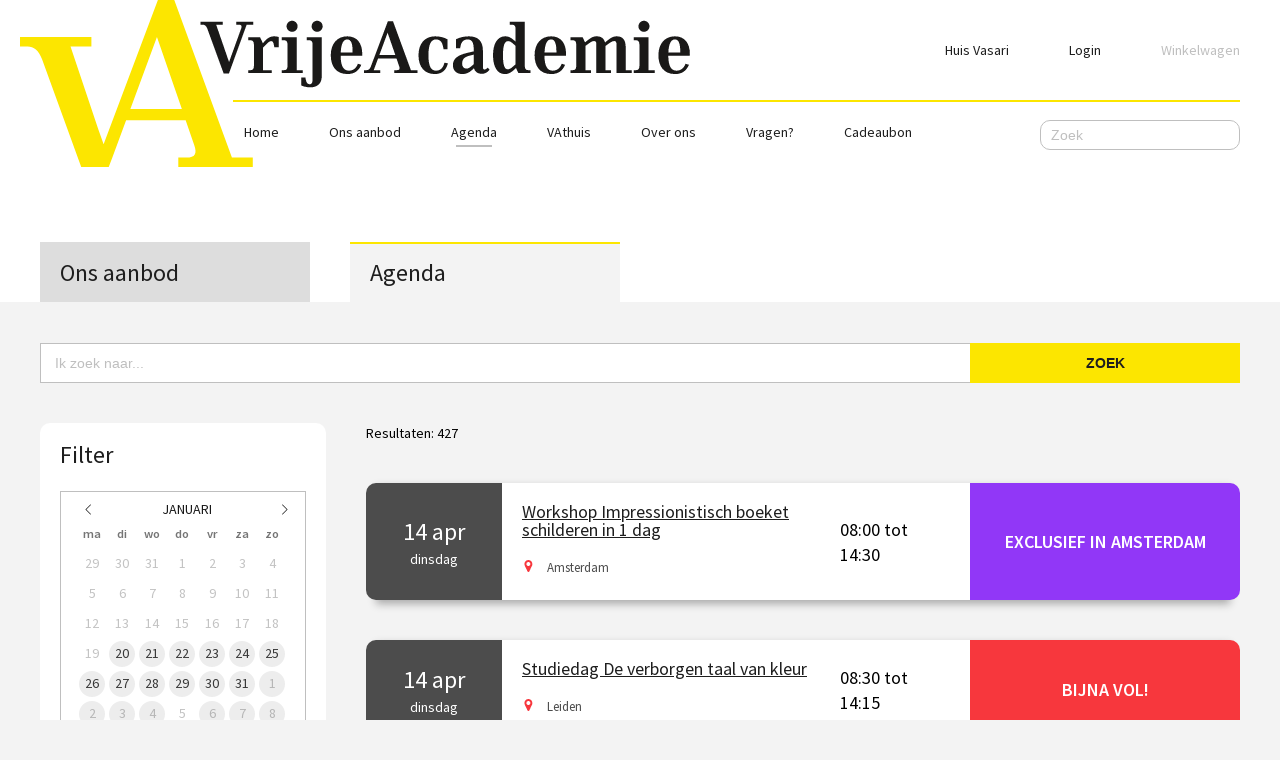

--- FILE ---
content_type: text/html; charset=utf-8
request_url: https://www.vrijeacademie.nl/agenda/?page=26
body_size: 36891
content:

<!DOCTYPE html>
<html lang="nl">
<head>
	<meta charset="UTF-8">
	<meta http-equiv="x-ua-compatible" content="ie=edge">
	<meta name="viewport" content="width=device-width, initial-scale=1, maximum-scale=1, user-scalable=0"/>
    <meta name="google-site-verification" content="A-X8qR8_mz269wd_n7nk5dN-XjtT6VGEUDD9p-KjFH0" />
	<link rel="apple-touch-icon" sizes="180x180" href="/static/favicon/apple-touch-icon.421b5e9ea30b.png">
	<link rel="icon" type="image/png" sizes="32x32" href="/static/favicon/favicon-32x32.2b46db1c62f1.png">
	<link rel="icon" type="image/png" sizes="16x16" href="/static/favicon/favicon-16x16.27a274fcc9c2.png">
	<link rel="manifest" href="/static/favicon/manifest.c8e3b78f511f.json">
	<link rel="mask-icon" href="/static/favicon/safari-pinned-tab.66e80e60809f.svg" color="#5bbad5">

	<meta name="theme-color" content="#ffffff">
    
    
    
            <link rel="canonical" href="https://www.vrijeacademie.nl/agenda/?page=26" />
    

    
        <title>Agenda - Vrije Academie</title>
        <meta property="og:title" content="Agenda - Vrije Academie">
    

    
        <meta name="description" content="Wat is er de komende dagen te doen bij de Vrije Academie. Bekijk onze agenda.">
    

    
    <meta name="google-site-verification" content="B4jSS-9FS6F2wJkdoOqqB30qnN21jBxfjgxOLKF8B3I" />
    <meta name="facebook-domain-verification" content="s0hgxyxunotb9pfz58w2sb2y616t73" />
    

	<meta name="keywords" content="Agenda, Culturele agenda, Culturele ladder, Activiteiten op korte termijn">
	<!-- Keep this outside compress, it will fail because of the remote url -->
	<link rel="stylesheet" href="https://fonts.googleapis.com/css?family=Merriweather:300,400,900|Source+Sans+Pro:400,400i,600" />
	<!-- Compress this -->
    
	<link rel="stylesheet" href="/static/ext/css/reset-min.c56eb21f2053.css" />
	<link rel="stylesheet" href="/static/ext/css/bootstrap-grid-min.a3af48c1f08c.css" />
	<link rel="stylesheet" href="/static/css/style.77ad578087f9.css" />
	<link rel="stylesheet" href="/static/ext/css/tippy.min.80da27de736d.css" />
	<link rel="stylesheet" href="/static/ext/css/tiny-slider.c7b57ee82761.css" />
	<link rel="stylesheet" href="/static/ext/css/flatpickr-min.7394cfa5a26c.css" />
	<link rel="stylesheet" href="/static/css/agenda.a311f6620204.css" />
	<link rel="stylesheet" href="/static/css/shop.cbdf88160acd.css" />
	<link rel="stylesheet" href="/static/css/sidebar-filter.c0d70d5dddca.css" />
	<link rel="stylesheet" href="/static/css/hero-page.b797c4f8e63e.css" />
	<link rel="stylesheet" href="/static/css/favorites.d949148c0752.css">
	<link rel="stylesheet" href="/static/css/login.501f6779e3b2.css">
	<link rel="stylesheet" href="/static/css/books.9607de76b692.css">
	<link rel="stylesheet" href="/static/css/employees.451e9d29c759.css">
	<link rel="stylesheet" href="/static/css/hover-list.29bde3b1265c.css">
	<link rel="stylesheet" href="/static/css/payment-process.48244582f6a5.css">
	<link rel="stylesheet" href="/static/css/profile.e23030cd50ab.css">
	<link rel="stylesheet" href="/static/css/onboarding.5079e29548de.css">
	<link rel="stylesheet" href="/static/css/product-detail.664a6eee0f20.css">
	<link rel="stylesheet" href="/static/css/book-detail.0348397ab96b.css">
	<link rel="stylesheet" href="/static/css/locations.16db18095669.css">
	<link rel="stylesheet" href="/static/css/orders.b6a393c2917f.css">
	<link rel="stylesheet" href="/static/css/search-page.ab17a1b187cb.css">
    <link rel="stylesheet" href="/static/css/marketing-popup.20157f0909f6.css">
    <link rel="stylesheet" href="/static/css/notify-browser.b83b615da4f1.css">
    <link rel="stylesheet" href="/static/css/cookies-eu-banner.default.56b58bbfbd17.css">
    <link rel="stylesheet" href="/static/css/videojs.70dbced5e5a1.css">
    

    <link rel="stylesheet" href="/static/ext/css/embed-player/amp.min.3c7b133b82e1.css">
    <link rel="stylesheet" href="/static/css/embed-player-changes.b69c4b05eccd.css">
    <link rel="stylesheet" href="/static/ext/css/embed-player/amp-flush.min.833228f8be0f.css">

    <!-- Begin Data layer -->
    
    
    <!-- End Data layer -->

    <!-- Google Tag Manager -->
    <script src="/static/ext/js/cookies-eu-banner.30aa0cc24938.js"></script>
    <script>
      document.addEventListener('DOMContentLoaded', function () {
        window.dataLayer = window.dataLayer || [];
        function gtag(){dataLayer.push(arguments);}

        gtag('consent', 'default', {
          'ad_storage': 'denied',
          'ad_user_data': 'denied',
          'ad_personalization': 'denied',
          'analytics_storage': 'denied'
        });

        (function (w, d, s, l, i) {
          w[l] = w[l] || []
          w[l].push({
            'gtm.start':
              new Date().getTime(), event: 'gtm.js'
          })
          var f = d.getElementsByTagName(s)[0],
            j = d.createElement(s), dl = l != 'dataLayer' ? '&l=' + l : ''
          j.async = true
          j.src =
            'https://www.googletagmanager.com/gtm.js?id=' + i + dl
          f.parentNode.insertBefore(j, f);
        })(window, document, 'script', 'dataLayer', 'GTM-WCWQVFC');

        new CookiesEuBanner(function () {
          gtag('consent', 'update', {
            'ad_storage': 'granted',
            'ad_user_data': 'granted',
            'ad_personalization': 'granted',
            'analytics_storage': 'granted'
          })

          const script = document.createElement('script')
          script.src = 'https://secure.adnxs.com/seg?add=29002675&t=1'
          document.head.append(script)
        }, true)
      })
    </script>
    <!-- End Google Tag Manager -->
</head>
<body  >
    <div id="cookies-eu-banner" style="display: none;">
        <div class="cookies-overlay">
            <div class="cookies-banner-header">
                <img src="/static/img/va-logo-small.fc3c7cbcaf75.svg" alt="Vrije Academie Logo"/>
            </div>
            <div class="cookies-banner-content">
                <h1>
                    Mogen we cookies gebruiken?
                </h1>
                <p>
                    Door op "Akkoord" te klikken sta je ons toe om cookies te gebruiken op onze website om onze winkel te verbeteren en te personaliseren en voor analytische marketingdoeleinden. Meer informatie vind je in onze gegevens gegevensbeschermingsrichtlijnen.
                </p>
            </div>
            <div class="buttons">
                <button id="cookies-eu-reject">Niet Akkoord</button>
                <a href="https://www.vrijeacademie.nl/privacy-en-cookiebeleid/" id="cookies-eu-more">Lees meer</a>
                <button id="cookies-eu-accept">Akkoord</button>
            </div>
        </div>
    </div>

    <!-- Google Tag Manager (noscript) -->
    <noscript><iframe src="https://www.googletagmanager.com/ns.html?id=GTM-WCWQVFC"
    height="0" width="0" style="display:none;visibility:hidden"></iframe></noscript>
    <!-- End Google Tag Manager (noscript) -->

	<a href="" class="responsive-filter-background responsive-filter-background-js"></a>
	<div class="header-wrapper">
		

<div class="header">
	<a href="/">
        <img src="/static/img/va-icon.9f376c6b21b3.svg" class="logo-icon" alt="">
        
            <img src="/static/img/va-logo.721b5db90c86.svg" class="logo-text" alt="">
        
	</a>
	<div class="top-menu-responsive">
		<a class="top-menu-link-responsive top-menu-link-logo" href="/">
			<img src="/static/img/va-icon.9f376c6b21b3.svg" alt="Vrije Academie logo-icon" class="top-menu-logo-icon">

            
                <img src="/static/img/va-logo-medium.fea71d4feb8f.svg" alt="Vrije Academie logo-icon" class="top-menu-logo-medium">
            
		</a>
		<a class="top-menu-link-responsive toggle-responsive-search-js" href="#">
            
                <img class="top-menu-icon" src="/static/img/search.570526ab653c.svg" alt="">
            
			Zoeken
		</a>
		<a class="top-menu-link-responsive" href="/winkelwagen/overzicht/">
            
                <img class="top-menu-icon" src="/static/img/shopping-cart.9bee299cdf3d.svg" alt="">
            
            
			Mand
			<span class="shopping-cart-product-count--responsive shopping-cart-product-count-js"></span>
		</a>
		<a class="top-menu-link-responsive" id="menu-toggle" href="javascript:void(0)">
			<div class="toggle-menu-icon">
				<span></span>
				<span></span>
				<span></span>
			</div>
			Menu
		</a>
	</div>
	<div class="search-responsive-wrapper">
		<div class="search-responsive">
            <form action="/search/" class="main-menu-search-form" novalidate="" data-children-count="1">
                <input type="text" name="q" class="responsive-search-input" placeholder="Zoek">
                <input type="submit" class="responsive-search-submit">
            </form>
		</div>
	</div>
	<div class="top-menu">
		<a class="top-menu-link" href="/huis-vasari/">Huis Vasari</a>
		
			<a class="top-menu-link top-menu-link-login toggle-authentication-overlay-js" href="/profiel/login/">Login</a>
		
		<div class="authentication-overlay authentication-overlay-js">
			
				<div class="login-wrapper">
					<form method="POST" action="/profiel/login/?next=/agenda/">
						<input type="hidden" name="csrfmiddlewaretoken" value="ltPImlLOqiFNlGbg75xSw0uPJCD9kG8QwGkQYD2SriDpFin7aUCVTo46lWSW1u06">
						<h3>Login</h3>
						<div class="form-field form-group">
							<input type="text" name="username" autofocus class="form-input" placeholder="Emailadres" required id="id_username">
							<label class="label-placeholder" for="id_username">Emailadres</label>
						</div>
						<div class="form-field form-group">
							<input type="password" name="password" class="form-input" placeholder="Wachtwoord" required id="id_password">
							<label class="label-placeholder" for="id_password">Wachtwoord</label>
						</div>
						<div class="form-field form-group">
							<span class="custom-checkbox">
								<input type="checkbox" name="keep_logged_in" id="id_keep_logged_in">
								<label class="custom-checkbox__label" for="id_keep_logged_in">
									<span class="custom-checkbox_faux"></span>
									<span class="checkbox-form-element__label">
										Ik wil ingelogd blijven
									</span>
								</label>
							</span>
						</div>
						<a href="/profiel/wachtwoord-reset/" class="forgot-password-link forgot-password-link-js">WACHTWOORD VERGETEN</a>
						<div class="authentication-divider"></div>
						<div class="login-text">
							Nog geen account, meld je <a href="/profiel/aanmelden/" class="signup-link">hier</a> aan.
						</div>
						<input type="submit" class="btn--action btn--authentication" value="Login"/>
					</form>
				</div>
				<div class="forgot-password-wrapper">
					<h3>Wachtwoord vergeten</h3>
					<form method="POST" action="/profiel/wachtwoord-reset/">
						<input type="hidden" name="csrfmiddlewaretoken" value="ltPImlLOqiFNlGbg75xSw0uPJCD9kG8QwGkQYD2SriDpFin7aUCVTo46lWSW1u06">
						<div class="form-field form-group">
							<input type="email" name="email" maxlength="254" class="form-input" placeholder="Emailadres" required id="id_email">
							<label class="label-placeholder" for="id_email">Emailadres</label>
						</div>
						<div class="forgot-password-text">
							Je krijgt een mail met instructies voor wijzigen van het wachtwoord.
						</div>
						<input type="submit" class="btn--action btn--authentication" value="Verstuur"/>
					</form>
				</div>
			
		</div>
		<a class="top-menu-link" href="/winkelwagen/overzicht/">
			<span class="shopping-cart-product-count shopping-cart-product-count-js"></span>
			<span class="shopping-cart-text">Winkelwagen</span>
		</a>
	</div>
	<div class="main-menu-responsive">
		<a class="main-menu-link-responsive" href="/ons-aanbod/">Ons aanbod</a>
		<a class="main-menu-link-responsive" href="/va-thuis-uitgelicht/">VA Thuis</a>
		
			<a href="/profiel/login/" class="main-menu-link-responsive">Login</a>
		
	</div>

	<div class="main-menu">
		
		<a href="/" class="main-menu-link ">
			Home
		</a>
		
			
				<a href="/ons-aanbod/" class="main-menu-link ">
					Ons aanbod
				</a>
			
		
			
				<a href="/agenda/" class="main-menu-link main-menu-link-active">
					Agenda
				</a>
			
		
			
				<a href="/va-thuis-uitgelicht/" class="main-menu-link ">
					VAthuis
				</a>
			
		
			
				<a href="/over-ons/" class="main-menu-link ">
					Over ons
				</a>
			
		
			
				<a href="/vragen/" class="main-menu-link ">
					Vragen?
				</a>
			
		
			
				<a href="/cadeaubon/" class="main-menu-link ">
					Cadeaubon
				</a>
			
		
		<div class="main-menu-search">
			<form action="/search/" class="main-menu-search-form">
				<input type="text" name="q" class="search-input main-menu-search-input" placeholder="Zoek">
				<input type="submit" class="main-menu-search-submit" value="">
			</form>
		</div>
		<div class="logged-in-menu-responsive">
		    <a class="main-menu-link" href="/huis-vasari/">Huis Vasari</a>
			
				<a href="/profiel/login/" class="main-menu-link">Login</a>
			
		</div>
	</div>
</div>

	</div>
	<div id="content"></div>
	
    


	


        <script type="text/x-handlebars-template" id="tpl-product">
        
    <li class="course-item shadow-box course-item-hearth p-{{product_group.sfid}} p-{{product_group.id}}" style="order: {{order}};">

        <a href="{{product_group.url}}" class="cover-link only-square-list"></a>
        <div class="course-item-content">
            <div class="course-date only-line-list">
                <span class="date">{{htmlDate}}</span>
                <span class="day">{{htmlDay}}</span>
                <span class="responsive-agenda-time">{{htmlStartTime}} tot {{htmlEndTime}}</span>
            </div>
            <div class="course-image" style='background-image: url({{product_group.primary_image}});'></div>
            <div class="course-text">
                <a href="{{product_group.url}}" class="course-link">
                    <h3 class="course-title">{{product_group.name}}</h3>
                    <span class="course-icons course-type-icons only-square-list">
                        {{#if on_demand}}
                            <i class="icon icon-video color-online"></i>
                        {{else if online_available}}
                            <i class="icon icon-place color-location"></i> /
                            <i class="icon icon-video-call color-online"></i>
                        {{else}}
                            {{#if is_online_product_group}}
                                <i class="icon icon-video-call color-online"></i>
                            {{else}}
                                <i class="icon icon-place color-location"></i>
                            {{/if}}
                        {{/if}}
                    </span>
                </a>
                <div class="description only-square-list">
                    {{#if product_group.web_trigger}}
                         {{{ product_group.web_trigger}}}
                    {{else}}
                        {{{ product_group.description}}}
                    {{/if}}
                </div>
                <ul class="course-details">
                    <li class="only-square-list">
                        <i class="icon icon-shopping-cart"></i>
                        {{displayPrice}}
                    </li>
                    {{#unless on_demand}}
                        {{#unless is_product}}
                            <li class="only-square-list">
                                <i class="icon icon-calendar"></i>
                                vanaf {{htmlFromDate}}
                            </li>
                        {{else}}
                            <li class="only-square-list">
                                <i class="icon icon-place"></i>
                                Op locatie
                            </li>
                        {{/unless}}
                    {{else}}
                        <li class="only-square-list">
                            <i class="icon icon-video-call"></i>
                            {{episodes}}
                        </li>
                        <li class="only-square-list --full-width">
                            <i class="icon icon-clock"></i>
                            Speeltijd {{play_time}}
                        </li>
                    {{/unless}}
                    <li class="only-line-list">
                        {{#if is_online_product_group}}
                            <i class="icon icon-video-call color-online"></i>
                        {{else}}
                            <i class="icon icon-place color-location"></i>
                        {{/if}}
                        {{city}}
                    </li>
                    <li class="only-square-list {{#unless on_demand}}--full-width{{/unless}}">
                        {{#if online_available}}
                            <span class="course-icons course-type-icons small-icons">
                                <i class="icon icon-place"></i> /
                                <i class="icon icon-video-call"></i>
                            </span>
                            Op locatie of online
                        {{else}}
                            {{#if is_online_product_group}}
                                <i class="icon icon-video-call"></i>
                                {{#if on_demand}}
                                    VAthuis
                                {{else}}
                                    Online
                                {{/if}}
                            {{else}}
                                {{#unless is_product}}
                                    <i class="icon icon-place"></i>
                                    Op locatie
                                {{/unless}}
                            {{/if}}
                        {{/if}}
                    </li>
                </ul>
                <span class="normal-agenda-time">
                    {{htmlStartTime}} tot {{htmlEndTime}}
                </span>
            </div>
            {{#if customCss}}
                <style>
                    .course-item a[data-customcolor="customcolor-id-{{id}}"] {background-color: #{{customCss.color}}; color: #{{customCss.textColor}} !important; }
                    .course-item:hover a[data-customcolor="customcolor-id-{{id}}"] {background-color: #{{customCss.colorHover}}; color: #{{customCss.textColorHover}} !important;}
                </style>
            {{/if}}
            <a href="{{url}}" class="only-square-list {{squareButtonClass}} btn--default course-button" {{{ customCssTarget}}}>{{squareButtonText}}</a>
            <a href="{{htmlUrl}}" onclick="{{htmlOnclick}}" class="only-line-list {{btnClass}} course-button" {{{ customCssTarget}}}>{{btnText}}</a>
        </div>
    </li>

        </script>


	<div class="background-transition tabbed-transition"></div>
	
	<a class="page-link" tabindex="-1" href="?page=1">1</a>
    
	<a class="page-link" tabindex="-1" href="?page=2">2</a>
    
	<a class="page-link" tabindex="-1" href="?page=3">3</a>
    
	<a class="page-link" tabindex="-1" href="?page=4">4</a>
    
	<a class="page-link" tabindex="-1" href="?page=5">5</a>
    
	<a class="page-link" tabindex="-1" href="?page=6">6</a>
    
	<a class="page-link" tabindex="-1" href="?page=7">7</a>
    
	<a class="page-link" tabindex="-1" href="?page=8">8</a>
    
	<a class="page-link" tabindex="-1" href="?page=9">9</a>
    
	<a class="page-link" tabindex="-1" href="?page=10">10</a>
    
	<a class="page-link" tabindex="-1" href="?page=11">11</a>
    
	<a class="page-link" tabindex="-1" href="?page=12">12</a>
    
	<a class="page-link" tabindex="-1" href="?page=13">13</a>
    
	<a class="page-link" tabindex="-1" href="?page=14">14</a>
    
	<a class="page-link" tabindex="-1" href="?page=15">15</a>
    
	<a class="page-link" tabindex="-1" href="?page=16">16</a>
    
	<a class="page-link" tabindex="-1" href="?page=17">17</a>
    
	<a class="page-link" tabindex="-1" href="?page=18">18</a>
    
	<a class="page-link" tabindex="-1" href="?page=19">19</a>
    
	<a class="page-link" tabindex="-1" href="?page=20">20</a>
    
	<a class="page-link" tabindex="-1" href="?page=21">21</a>
    
	<a class="page-link" tabindex="-1" href="?page=22">22</a>
    
	<a class="page-link" tabindex="-1" href="?page=23">23</a>
    
	<a class="page-link" tabindex="-1" href="?page=24">24</a>
    
	<a class="page-link" tabindex="-1" href="?page=25">25</a>
    
	<a class="page-link" tabindex="-1" href="?page=26">26</a>
    
	<a class="page-link" tabindex="-1" href="?page=27">27</a>
    
	<a class="page-link" tabindex="-1" href="?page=28">28</a>
    
	<a class="page-link" tabindex="-1" href="?page=29">29</a>
    
	<a class="page-link" tabindex="-1" href="?page=30">30</a>
    
	<a class="page-link" tabindex="-1" href="?page=31">31</a>
    
	<a class="page-link" tabindex="-1" href="?page=32">32</a>
    
	<a class="page-link" tabindex="-1" href="?page=33">33</a>
    
	<a class="page-link" tabindex="-1" href="?page=34">34</a>
    
	<a class="page-link" tabindex="-1" href="?page=35">35</a>
    
	<a class="page-link" tabindex="-1" href="?page=36">36</a>
    
	<a class="page-link" tabindex="-1" href="?page=37">37</a>
    
	<a class="page-link" tabindex="-1" href="?page=38">38</a>
    
	<a class="page-link" tabindex="-1" href="?page=39">39</a>
    
	<a class="page-link" tabindex="-1" href="?page=40">40</a>
    
	<a class="page-link" tabindex="-1" href="?page=41">41</a>
    
	<a class="page-link" tabindex="-1" href="?page=42">42</a>
    
	<a class="page-link" tabindex="-1" href="?page=43">43</a>
    
	<a class="page-link" tabindex="-1" href="?page=44">44</a>
    
	<div class="container">
		<div class="row">
			<div class="col-md-8">
				<div class="tab-menu">
					<a class="tab-menu-item " data-type="product" href="/ons-aanbod/">Ons aanbod</a>
					<a class="tab-menu-item object-types-js tab-menu-item--active" data-type="reservation" href="/agenda/">Agenda</a>
				</div>
			</div>
		</div>
	</div>

	<div class="container tabbed-container agenda-container line-list ">
        
        	
        
		<div class="row">
			<div class="col-md-8">
				<div class="shop-search">
					<input type="text" placeholder="Ik zoek naar..." class="shop-search-input shop-search-input-js">
					<button class="btn--action shop-search-btn shop-search-btn-js">Zoek</button>
				</div>
			</div>
		</div>
		<div class="row">
			<div class="col-md-8">
				<div class="filter-sidebar-toggle-wrapper">
					<a href="" class="btn--action filter-sidebar-toggle filter-sidebar-toggle-js">Filter</a>
				</div>
			</div>
		</div>
		<div class="row">
			<div class="col-md-8">
				<div class="shop-wrapper">
					<div class="filter-column">
						
<div class="sidebar-filter sidebar-filter-js">
    <h2>Filter</h2>
    
        <div class="filter-datepicker filter-datepicker-js"></div>
        <input type="hidden" class="selected-dates-js">
    
    
        <div class="filter-section filter-section-bordered">
            <label class="state-filter-section checkbox-filter-section custom-checkbox">
                <i class="toggle-filter-section-image state-filter-section-image icon icon-video-call color-online"></i>
                <span class="checkbox-label">Online Beschikbaar</span>
                <input type="checkbox" class="online-available-checkbox-js" name="online_available" value="online_available" onchange="onOnlineToggleChange(this);">
                <span class="custom-checkbox_faux"></span>
            </label>
        </div>
        
            <div class="filter-section filter-section-bordered">
                <label class="state-filter-section checkbox-filter-section custom-checkbox">
                    <i class="toggle-filter-section-image state-filter-section-image icon icon-pand"></i>
                    <span class="checkbox-label">Huis Vasari</span>
                    <input type="checkbox" class="location-checkbox-js" name="location" value="a2e9203a-4f4b-43f9-af43-d50b147e83d2" onchange="onFilterChange();">
                    <span class="custom-checkbox_faux"></span>
                </label>
            </div>
        
        <div class="filter-section filter-section-bordered">
            <label class="state-filter-section checkbox-filter-section custom-checkbox">
                <i class="toggle-filter-section-image state-filter-section-image icon icon-video color-online"></i>
                <span class="checkbox-label">VAthuis</span>
                <input type="checkbox" class="on-demand-checkbox-js" name="on_demand" value="on_demand" onchange="onVAthuisToggleChange(this);">
                <span class="custom-checkbox_faux"></span>
            </label>
        </div>
        <div class="filter-section filter-section-bordered">
            <a href="" class="toggle-filter-section toggle-filter-section-js filter-open">
                <i class="toggle-filter-section-image state-filter-section-image icon icon-place color-location"></i>
                Plaats
            </a>
            <div class="chosen-filters-wrapper">
                <div class="chosen-filters chosen-city-filters-js"></div>
            </div>
            <div class="filter-content">
                <input type="text" placeholder="Stad" class="search-input filter-input filter-input-js" data-list="filter-cities-js">
                <ul class="filter-list filter-cities-js"></ul>
            </div>
        </div>
    
    
    
    
    


        <script type="text/x-handlebars-template" id="tpl-filter-option">
        
    <label class="custom-checkbox {{#if online_product}}online-only-filter{{/if}} {{#if on_demand_product}}on-demand-filter{{/if}}" {{#if grouped_categories}}data-grouped-categories="{{grouped_categories}}"{{/if}}>
        <input {{checkedStatus}} type="checkbox" class="{{category}}-checkbox-js" name="options" value="{{key}}" onchange="onFilterChange();">
        <span class="custom-checkbox_faux"></span>
        <span class="checkbox-form-element__label">{{value}}</span>
    </label>

        </script>

    
    
    <a class="reset-filter-button reset-filter-button-js">RESET</a>
</div>

					</div>
					<div class="course-list-wrapper">
						<div class="filter-top mb-40">
							<div class="filter-result-count">
								Resultaten: <span class="filter-result-count-js"></span>
							</div>
						</div>
						<input type="hidden" class="waiting-list-url-js" value="/winkelwagen/wachtlijst/--abcdef--/">
						<ul class="course-list course-list-js"></ul>
						<div class="lazyload lazyload-js mb-40"></div>
					</div>
				</div>
			</div>
		</div>
	</div>


	
<div class="footer">
  <div class="footer-divider"></div>

  <div class="container">
<div class="row">
	<div class="col-md-8">
		<img src="/static/img/va-logo-small.fc3c7cbcaf75.svg" class="footer-logo" alt="Vrije Academie logo-full">
	</div>
</div>
<div class="row">
	<div class="col-md-3 yellow-divider">
		Herengracht 368, 1016 CH Amsterdam<br>
		Telefoon: 088 - 518 5000 (tegen de gebruikelijke belkosten)
		<br><br>
		Wij zijn op werkdagen telefonisch bereikbaar van 9:30-11:30 uur<br> Je kunt je vragen ook mailen naar info@vrijeacademie.nl
		<br><br>
		Volg ons: 
		<a class="footer-facebook-icon" href="https://www.facebook.com/VrijeAcademie/"><img src="/static/img/facebook.b89e643106e5.svg" alt="Facebook"></a>
		<a class="footer-instagram-icon" href="https://www.instagram.com/vrije_academie/"><img src="/static/img/instagram.efb5dea35285.svg" alt="Instagram"></a>
	</div>
	<div class="col-md-1 col-sm-4">
		<ul class="footer-menu-list">
			
				<li>
					
					<a class="footer-link" href="/ons-aanbod/">Ons aanbod</a>
					
				</li>
			
				<li>
					
					<a class="footer-link" href="/agenda/">Agenda</a>
					
				</li>
			
				<li>
					
					<a class="footer-link" href="/over-ons/">Over ons</a>
					
				</li>
			
				<li>
					
					<a class="footer-link" href="/over-ons/contact/">Contact</a>
					
				</li>
			
				<li>
					
					<a class="footer-link" href="/vragen/">Vragen?</a>
					
				</li>
			
		</ul>
	</div>
	<div class="col-md-1 col-sm-4">
		<ul class="footer-menu-list">
			
				<li>
					
					<a class="footer-link" href="/voorwaarden/">Voorwaarden</a>
					
				</li>
			
				<li>
					
					<a class="footer-link" href="/privacy-en-cookiebeleid/">Privacy Policy</a>
					
				</li>
			
				<li>
					
					<a class="footer-link" href="/adverteren/">Adverteren</a>
					
				</li>
			
				<li>
					
					<a class="footer-link" href="/va-thuis/">VAthuis</a>
					
				</li>
			
				<li>
					
					<a class="footer-link" href="https://www.artzoo.com/" target="_blank">Art Zoo Museum</a>
					
				</li>
			
		</ul>
	</div>
	<div class="col-md-3">

	</div>
</div>
<div class="row">
	<div class="col-md-8">
		<div class="footer-divider"></div>
	</div>
</div>
<div class="row">
	<div class="col-md-3">
		<div class="footer-menu footer-menu-2-columns">
			<ul class="footer-menu-list mb-40">
				<li class="footer-title">Klantenservice</li>
				
				<li>
					
					<a class="footer-link" href="https://www.vrijeacademie.nl/vragen/kortingen/" target="_blank">Kortingen</a>
					
				</li>
				
				<li>
					
					<a class="footer-link" href="https://www.vrijeacademie.nl/cadeaubon/" target="_blank">Cadeaubon</a>
					
				</li>
				
				<li>
					
					<a class="footer-link" href="https://www.vrijeacademie.nl/vragen/annuleren/" target="_blank">Annuleren</a>
					
				</li>
				
				<li>
					
					<a class="footer-link" href="/vragen/adreswijziging/">Adreswijziging</a>
					
				</li>
				
				<li>
					
					<a class="footer-link" href="/vragen/vragen-en-klachten/">Vragen en klachten</a>
					
				</li>
				
			</ul>
			<ul class="footer-menu-list mb-40">
				<li class="footer-title">Nieuwsbrief</li>
				
				<li>
					
					<a class="footer-link" href="https://vrijeacademie.nl/schrijf-u-voor-de-nieuwsbrief-en-blijf-op-de-hoogte-default/" target="_blank">Inschrijven voor de nieuwsbrief</a>
					
				</li>
				
			</ul>
		</div>
	</div>
	<div class="col-md-2">
		<div class="footer-menu">
			<ul class="footer-menu-list mb-40">
				<li class="footer-title">Populaire activiteiten</li>
				
				<li>
					
					<a class="footer-link" href="https://www.vrijeacademie.nl/ons-aanbod/lezing-in-the-name-of-love/" target="_blank">Lezing In the name of love</a>
					
				</li>
				
				<li>
					
					<a class="footer-link" href="https://www.vrijeacademie.nl/ons-aanbod/workshop-fotografie-in-de-praktijk-in-12-lessen/" target="_blank">Workshop Fotografie in de praktijk</a>
					
				</li>
				
				<li>
					
					<a class="footer-link" href="Colleges art nouveau &amp; art deco" target="_blank">Colleges Art nouveau &amp; art deco</a>
					
				</li>
				
				<li>
					
					<a class="footer-link" href="https://www.vrijeacademie.nl/ons-aanbod/colleges-wereld-architectuur/" target="_blank">Colleges Wereld architectuur</a>
					
				</li>
				
				<li>
					
					<a class="footer-link" href="https://www.vrijeacademie.nl/ons-aanbod/colleges-introductie-kunstgeschiedenis/" target="_blank">Introductie kunstgeschiedenis</a>
					
				</li>
				
			</ul>
		</div>
	</div>
	<div class="col-md-3">
		<div class="footer-menu footer-menu-2-columns">
			<ul class="footer-menu-list mb-40">
				<li class="footer-title">Vakgebieden</li>
				
				<li>
					
					<a class="footer-link" href="/ons-aanbod/kunstgeschiedenis/" target="_blank">Kunstgeschiedenis</a>
					
				</li>
				
				<li>
					
					<a class="footer-link" href="/ons-aanbod/filosofie/" target="_blank">Filosofie</a>
					
				</li>
				
				<li>
					
					<a class="footer-link" href="/ons-aanbod/architectuur/" target="_blank">Architectuur</a>
					
				</li>
				
				<li>
					
					<a class="footer-link" href="/ons-aanbod/geschiedenis/" target="_blank">Geschiedenis</a>
					
				</li>
				
				<li>
					
					<a class="footer-link" href="/ons-aanbod/muziekgeschiedenis/" target="_blank">Muziekgeschiedenis</a>
					
				</li>
				
			</ul>
			<ul class="footer-menu-list mb-40">
				<li class="footer-title">Nieuw!</li>
				
				<li>
					
					<a class="footer-link" href="https://www.vrijeacademie.nl/ons-aanbod/jaaropleiding-geschiedenis/" target="_blank">Jaaropleiding Geschiedenis</a>
					
				</li>
				
				<li>
					
					<a class="footer-link" href="https://www.vrijeacademie.nl/ons-aanbod/studiedag-david-bowie/" target="_blank">Studiedag David Bowie</a>
					
				</li>
				
				<li>
					
					<a class="footer-link" href="https://www.vrijeacademie.nl/ons-aanbod/reis-tanger-en-omgeving-door-de-ogen-van-abdelkader-benali/" target="_blank">Reis Tanger met Abdelkader Benali</a>
					
				</li>
				
				<li>
					
					<a class="footer-link" href="https://www.vrijeacademie.nl/ons-aanbod/workshop-fotograferen-met-je-smartphone/" target="_blank">Fotograferen met je smartphone</a>
					
				</li>
				
				<li>
					
					<a class="footer-link" href="https://www.vrijeacademie.nl/ons-aanbod/colleges-islamitische-kunst/" target="_blank">Colleges Islamitische kunst</a>
					
				</li>
				
			</ul>
		</div>
	</div>
</div>
</div>
</div>

	<!-- Compress this -->
    
    <script src="/static/ext/js/bunnyjs/ajax.min.2029b517ce29.js"></script>
    <script src="/static/ext/js/bunnyjs/file.min.b8eba89bdbac.js"></script>
    <script src="/static/ext/js/bunnyjs/image.min.46137431845f.js"></script>
    <script src="/static/ext/js/bunnyjs/element.min.aed97914637d.js"></script>
    <script src="/static/ext/js/bunnyjs/validation.min.086e810afa3e.js"></script>
	<script src="/static/ext/js/fetch-polyfill.0c21273fa3d2.js"></script>
	<script src="/static/ext/js/handlebars-v4.0.10.1d84e20a2cf4.js"></script>
	<script src="/static/ext/js/handlebars-intl.min.89ea5e2f7371.js"></script>
	<script src="/static/ext/js/handlebars.nl.1ff42a0e9efd.js"></script>
	<script src="/static/js/handlebarHelper.14ac967d7673.js"></script>
	<script src="/static/ext/js/intersection-observer-polyfill-min.598d96ce4abf.js"></script>
	<script src="/static/ext/js/moment.77019cff78dd.js"></script>
	<script src="/static/ext/js/moment-nl.314976e88a79.js"></script>
    <script src="/static/ext/js/tiny-slider.22efb0453875.js"></script>
    <script src="/static/ext/js/tippy.min.40b325bf5804.js"></script>
    <script src="/static/ext/js/flatpickr.628d5dcb8ffa.js"></script>
    <script src="/static/ext/js/flatpickr-nl.7961fe672b26.js"></script>
    <script src="/static/ext/js/lscache.min.a8b30eea0f72.js"></script>
    <script src="/static/ext/js/flatpickr.628d5dcb8ffa.js"></script>
    <script src="/static/ext/js/flatpickr-nl.7961fe672b26.js"></script>
    <script src="/static/ext/js/amp.min.1031e71b35d8.js"></script>
    <script src="/static/ext/js/videojs.6d78423867e9.js"></script>
    <script src="/static/ext/js/htmx-v1.9.12.min.1854057d0db0.js"></script>

    <script src="/static/js/profile.6a5651fb46f9.js"></script>
    <script src="/static/js/menu.3fab5ac2d7b6.js"></script>
    <script src="/static/js/hover-list.dd6ab3a5a7f5.js"></script>
    <script src="/static/js/product-detail.4ffe0637e288.js"></script>
    <script src="/static/js/api.ccdb17465fb9.js"></script>
    <script src="/static/js/faq.4fa46dcab0fc.js"></script>
    <script src="/static/js/shop.08c59edbcc07.js"></script>
    <script src="/static/js/newsletter.c04fa48081da.js"></script>
    <script src="/static/js/hero-page.d20b846c11ff.js"></script>
    <script src="/static/js/onboarding.7a877c39ee4f.js"></script>
    <script src="/static/js/paymentflow.ab3c540ebd80.js"></script>
    <script src="/static/js/book.18828edb4df4.js"></script>
    <script src="/static/js/pop-up.b301711ccce6.js"></script>
    <script src="/static/js/videos.b58fac2b61cc.js"></script>
    <script src="/static/js/filter.3133f95b373b.js"></script>
    <script src="/static/js/social-share.f7357c87abf3.js"></script>
    

    
        

<script>
document.addEventListener('DOMContentLoaded', function () {
  MarketingModal.init('marketingModal', {
    showDelay: 10,
    restrictedPages: [
      /\/ons-aanbod\//g,
      /\/va-thuis-uitgelicht\//g,
      /\/va-thuis\//g,
      /\/boeken\//g,
      /\/agenda\//g,
      /\/winkelwagen\//g,
      /\/profiel\/login\//g,
      /\/profiel\/aanmelden\//g],
    
  });
}, false);
</script>


<div id="marketingModal" class="overlay">
    <a class="cancel" href="#"></a>
    <div class="marketingModal">
        <div class="closeButtonWrapper">
            <a class="close" href="#"></a>
        </div>
        <div class="content">
            <img src="https://res.cloudinary.com/hjyy3bihk/image/upload/v1583930757/David-Michelangelo_yfhggp.jpg" alt="Newsletter pop-up image" />

            <h2>Blijf benieuwd!</h2>

            <p class="left">Op de hoogte blijven van ons steeds vernieuwende aanbod?</p>
            <p class="left">Meld je aan voor onze nieuwsbrief!</p>
            <form
                hx-get="/ajax/newsletter/"
                hx-swap="outerHTML"
                hx-trigger="load"
            >
            </form>
        </div>
    </div>
</div>




    
</body>
</html>


--- FILE ---
content_type: text/html; charset=utf-8
request_url: https://www.vrijeacademie.nl/ajax/newsletter/
body_size: 1296
content:


<form
        hx-post="/ajax/newsletter/"
        hx-swap="outerHTML"
        class="newsletter-form column"
        novalidate
>
    <input type="hidden" name="csrfmiddlewaretoken" value="usYFeE6KtALwpIlmoZlSyoSNePJ02IqJFFtNQWnOuAJ8JkxdrOqVVMs4Q9YNJwiZ">
    <div class="form-field form-group">
        <input type="text" name="first_name" class="form-input" autocomplete="off" placeholder="Voornaam" id="id_first_name">
        <label class="label-placeholder" for="id_first_name">Voornaam</label>
        
    </div>
    <div class="form-field form-group">
        <input type="text" name="middle_name" class="form-input" autocomplete="off" placeholder="Tussenvoegsel" id="id_middle_name">
        <label class="label-placeholder" for="id_middle_name">Tussenvoegsel</label>
        
    </div>
    <div class="form-field form-group">
        <input type="text" name="last_name" class="form-input" autocomplete="off" placeholder="Achternaam" required id="id_last_name">
        <label class="label-placeholder" for="id_last_name">Achternaam</label>
        
    </div>
    <div class="form-field form-group">
        <input type="email" name="email" class="form-input" autocomplete="off" placeholder="Email" required id="id_email">
        <label class="label-placeholder" for="id_email">Email</label>
        
    </div>
    <div class="form-field">
        <span class="custom-checkbox">
            <input type="checkbox" name="confirm" required id="id_confirm">
            <label class="custom-checkbox__label" for="id_confirm">
                <span class="custom-checkbox_faux"></span>
                <span class="checkbox-form-element__label">
                    Ja, ik wil de nieuwsbrief ontvangen
                </span>
            </label>
        </span>
        
    </div>
    <div class="form-field form-group mb-0">
        <input type="submit" value="Aanmelden" class="newsletter-submit bg-yellow">
    </div>
</form>


--- FILE ---
content_type: text/css; charset="utf-8"
request_url: https://www.vrijeacademie.nl/static/ext/css/bootstrap-grid-min.a3af48c1f08c.css
body_size: 579
content:
@-ms-viewport{width:device-width}html{box-sizing:border-box;-ms-overflow-style:scrollbar}*,*::before,*::after{box-sizing:inherit}.container{position:relative;margin-left:auto;margin-right:auto;padding-right:20px;padding-left:20px;width:100%;max-width:1240px}@media (max-width: 768px){.container{width:100%;max-width:620px}}.container-fluid{position:relative;margin-left:auto;margin-right:auto;padding-right:20px;padding-left:20px}@media (min-width: 576px){.container-fluid{padding-right:20px;padding-left:20px}}@media (min-width: 768px){.container-fluid{padding-right:20px;padding-left:20px}}@media (min-width: 992px){.container-fluid{padding-right:20px;padding-left:20px}}@media (min-width: 1280px){.container-fluid{padding-right:20px;padding-left:20px}}.row{display:-webkit-box;display:-ms-flexbox;display:flex;-ms-flex-wrap:wrap;flex-wrap:wrap;margin-right:-20px;margin-left:-20px}@media (min-width: 576px){.row{margin-right:-20px;margin-left:-20px}}@media (min-width: 768px){.row{margin-right:-20px;margin-left:-20px}}@media (min-width: 992px){.row{margin-right:-20px;margin-left:-20px}}@media (min-width: 1280px){.row{margin-right:-20px;margin-left:-20px}}.no-gutters{margin-right:0;margin-left:0}.no-gutters>.col,.no-gutters>[class*="col-"]{padding-right:0;padding-left:0}.col-1,.col-2,.col-3,.col-4,.col-5,.col-6,.col-7,.col-8,.col,.col-sm-1,.col-sm-2,.col-sm-3,.col-sm-4,.col-sm-5,.col-sm-6,.col-sm-7,.col-sm-8,.col-sm,.col-md-1,.col-md-2,.col-md-3,.col-md-4,.col-md-5,.col-md-6,.col-md-7,.col-md-8,.col-md,.col-lg-1,.col-lg-2,.col-lg-3,.col-lg-4,.col-lg-5,.col-lg-6,.col-lg-7,.col-lg-8,.col-lg,.col-xl-1,.col-xl-2,.col-xl-3,.col-xl-4,.col-xl-5,.col-xl-6,.col-xl-7,.col-xl-8,.col-xl{position:relative;width:100%;min-height:1px;padding-right:20px;padding-left:20px}@media (min-width: 576px){.col-1,.col-2,.col-3,.col-4,.col-5,.col-6,.col-7,.col-8,.col,.col-sm-1,.col-sm-2,.col-sm-3,.col-sm-4,.col-sm-5,.col-sm-6,.col-sm-7,.col-sm-8,.col-sm,.col-md-1,.col-md-2,.col-md-3,.col-md-4,.col-md-5,.col-md-6,.col-md-7,.col-md-8,.col-md,.col-lg-1,.col-lg-2,.col-lg-3,.col-lg-4,.col-lg-5,.col-lg-6,.col-lg-7,.col-lg-8,.col-lg,.col-xl-1,.col-xl-2,.col-xl-3,.col-xl-4,.col-xl-5,.col-xl-6,.col-xl-7,.col-xl-8,.col-xl{padding-right:20px;padding-left:20px}}@media (min-width: 768px){.col-1,.col-2,.col-3,.col-4,.col-5,.col-6,.col-7,.col-8,.col,.col-sm-1,.col-sm-2,.col-sm-3,.col-sm-4,.col-sm-5,.col-sm-6,.col-sm-7,.col-sm-8,.col-sm,.col-md-1,.col-md-2,.col-md-3,.col-md-4,.col-md-5,.col-md-6,.col-md-7,.col-md-8,.col-md,.col-lg-1,.col-lg-2,.col-lg-3,.col-lg-4,.col-lg-5,.col-lg-6,.col-lg-7,.col-lg-8,.col-lg,.col-xl-1,.col-xl-2,.col-xl-3,.col-xl-4,.col-xl-5,.col-xl-6,.col-xl-7,.col-xl-8,.col-xl{padding-right:20px;padding-left:20px}}@media (min-width: 992px){.col-1,.col-2,.col-3,.col-4,.col-5,.col-6,.col-7,.col-8,.col,.col-sm-1,.col-sm-2,.col-sm-3,.col-sm-4,.col-sm-5,.col-sm-6,.col-sm-7,.col-sm-8,.col-sm,.col-md-1,.col-md-2,.col-md-3,.col-md-4,.col-md-5,.col-md-6,.col-md-7,.col-md-8,.col-md,.col-lg-1,.col-lg-2,.col-lg-3,.col-lg-4,.col-lg-5,.col-lg-6,.col-lg-7,.col-lg-8,.col-lg,.col-xl-1,.col-xl-2,.col-xl-3,.col-xl-4,.col-xl-5,.col-xl-6,.col-xl-7,.col-xl-8,.col-xl{padding-right:20px;padding-left:20px}}@media (min-width: 1280px){.col-1,.col-2,.col-3,.col-4,.col-5,.col-6,.col-7,.col-8,.col,.col-sm-1,.col-sm-2,.col-sm-3,.col-sm-4,.col-sm-5,.col-sm-6,.col-sm-7,.col-sm-8,.col-sm,.col-md-1,.col-md-2,.col-md-3,.col-md-4,.col-md-5,.col-md-6,.col-md-7,.col-md-8,.col-md,.col-lg-1,.col-lg-2,.col-lg-3,.col-lg-4,.col-lg-5,.col-lg-6,.col-lg-7,.col-lg-8,.col-lg,.col-xl-1,.col-xl-2,.col-xl-3,.col-xl-4,.col-xl-5,.col-xl-6,.col-xl-7,.col-xl-8,.col-xl{padding-right:20px;padding-left:20px}}.col{-ms-flex-preferred-size:0;flex-basis:0;-webkit-box-flex:1;-ms-flex-positive:1;flex-grow:1;max-width:100%}.col-auto{-webkit-box-flex:0;-ms-flex:0 0 auto;flex:0 0 auto;width:auto}.col-1{-webkit-box-flex:0;-ms-flex:0 0 12.5%;flex:0 0 12.5%;max-width:12.5%}.col-2{-webkit-box-flex:0;-ms-flex:0 0 25%;flex:0 0 25%;max-width:25%}.col-3{-webkit-box-flex:0;-ms-flex:0 0 37.5%;flex:0 0 37.5%;max-width:37.5%}.col-4{-webkit-box-flex:0;-ms-flex:0 0 50%;flex:0 0 50%;max-width:50%}.col-5{-webkit-box-flex:0;-ms-flex:0 0 62.5%;flex:0 0 62.5%;max-width:62.5%}.col-6{-webkit-box-flex:0;-ms-flex:0 0 75%;flex:0 0 75%;max-width:75%}.col-7{-webkit-box-flex:0;-ms-flex:0 0 87.5%;flex:0 0 87.5%;max-width:87.5%}.col-8{-webkit-box-flex:0;-ms-flex:0 0 100%;flex:0 0 100%;max-width:100%}.pull-0{right:auto}.pull-1{right:12.5%}.pull-2{right:25%}.pull-3{right:37.5%}.pull-4{right:50%}.pull-5{right:62.5%}.pull-6{right:75%}.pull-7{right:87.5%}.pull-8{right:100%}.push-0{left:auto}.push-1{left:12.5%}.push-2{left:25%}.push-3{left:37.5%}.push-4{left:50%}.push-5{left:62.5%}.push-6{left:75%}.push-7{left:87.5%}.push-8{left:100%}.offset-1{margin-left:12.5%}.offset-2{margin-left:25%}.offset-3{margin-left:37.5%}.offset-4{margin-left:50%}.offset-5{margin-left:62.5%}.offset-6{margin-left:75%}.offset-7{margin-left:87.5%}@media (min-width: 576px){.col-sm{-ms-flex-preferred-size:0;flex-basis:0;-webkit-box-flex:1;-ms-flex-positive:1;flex-grow:1;max-width:100%}.col-sm-auto{-webkit-box-flex:0;-ms-flex:0 0 auto;flex:0 0 auto;width:auto}.col-sm-1{-webkit-box-flex:0;-ms-flex:0 0 12.5%;flex:0 0 12.5%;max-width:12.5%}.col-sm-2{-webkit-box-flex:0;-ms-flex:0 0 25%;flex:0 0 25%;max-width:25%}.col-sm-3{-webkit-box-flex:0;-ms-flex:0 0 37.5%;flex:0 0 37.5%;max-width:37.5%}.col-sm-4{-webkit-box-flex:0;-ms-flex:0 0 50%;flex:0 0 50%;max-width:50%}.col-sm-5{-webkit-box-flex:0;-ms-flex:0 0 62.5%;flex:0 0 62.5%;max-width:62.5%}.col-sm-6{-webkit-box-flex:0;-ms-flex:0 0 75%;flex:0 0 75%;max-width:75%}.col-sm-7{-webkit-box-flex:0;-ms-flex:0 0 87.5%;flex:0 0 87.5%;max-width:87.5%}.col-sm-8{-webkit-box-flex:0;-ms-flex:0 0 100%;flex:0 0 100%;max-width:100%}.pull-sm-0{right:auto}.pull-sm-1{right:12.5%}.pull-sm-2{right:25%}.pull-sm-3{right:37.5%}.pull-sm-4{right:50%}.pull-sm-5{right:62.5%}.pull-sm-6{right:75%}.pull-sm-7{right:87.5%}.pull-sm-8{right:100%}.push-sm-0{left:auto}.push-sm-1{left:12.5%}.push-sm-2{left:25%}.push-sm-3{left:37.5%}.push-sm-4{left:50%}.push-sm-5{left:62.5%}.push-sm-6{left:75%}.push-sm-7{left:87.5%}.push-sm-8{left:100%}.offset-sm-0{margin-left:0%}.offset-sm-1{margin-left:12.5%}.offset-sm-2{margin-left:25%}.offset-sm-3{margin-left:37.5%}.offset-sm-4{margin-left:50%}.offset-sm-5{margin-left:62.5%}.offset-sm-6{margin-left:75%}.offset-sm-7{margin-left:87.5%}}@media (min-width: 768px){.col-md{-ms-flex-preferred-size:0;flex-basis:0;-webkit-box-flex:1;-ms-flex-positive:1;flex-grow:1;max-width:100%}.col-md-auto{-webkit-box-flex:0;-ms-flex:0 0 auto;flex:0 0 auto;width:auto}.col-md-1{-webkit-box-flex:0;-ms-flex:0 0 12.5%;flex:0 0 12.5%;max-width:12.5%}.col-md-2{-webkit-box-flex:0;-ms-flex:0 0 25%;flex:0 0 25%;max-width:25%}.col-md-3{-webkit-box-flex:0;-ms-flex:0 0 37.5%;flex:0 0 37.5%;max-width:37.5%}.col-md-4{-webkit-box-flex:0;-ms-flex:0 0 50%;flex:0 0 50%;max-width:50%}.col-md-5{-webkit-box-flex:0;-ms-flex:0 0 62.5%;flex:0 0 62.5%;max-width:62.5%}.col-md-6{-webkit-box-flex:0;-ms-flex:0 0 75%;flex:0 0 75%;max-width:75%}.col-md-7{-webkit-box-flex:0;-ms-flex:0 0 87.5%;flex:0 0 87.5%;max-width:87.5%}.col-md-8{-webkit-box-flex:0;-ms-flex:0 0 100%;flex:0 0 100%;max-width:100%}.pull-md-0{right:auto}.pull-md-1{right:12.5%}.pull-md-2{right:25%}.pull-md-3{right:37.5%}.pull-md-4{right:50%}.pull-md-5{right:62.5%}.pull-md-6{right:75%}.pull-md-7{right:87.5%}.pull-md-8{right:100%}.push-md-0{left:auto}.push-md-1{left:12.5%}.push-md-2{left:25%}.push-md-3{left:37.5%}.push-md-4{left:50%}.push-md-5{left:62.5%}.push-md-6{left:75%}.push-md-7{left:87.5%}.push-md-8{left:100%}.offset-md-0{margin-left:0%}.offset-md-1{margin-left:12.5%}.offset-md-2{margin-left:25%}.offset-md-3{margin-left:37.5%}.offset-md-4{margin-left:50%}.offset-md-5{margin-left:62.5%}.offset-md-6{margin-left:75%}.offset-md-7{margin-left:87.5%}}@media (min-width: 992px){.col-lg{-ms-flex-preferred-size:0;flex-basis:0;-webkit-box-flex:1;-ms-flex-positive:1;flex-grow:1;max-width:100%}.col-lg-auto{-webkit-box-flex:0;-ms-flex:0 0 auto;flex:0 0 auto;width:auto}.col-lg-1{-webkit-box-flex:0;-ms-flex:0 0 12.5%;flex:0 0 12.5%;max-width:12.5%}.col-lg-2{-webkit-box-flex:0;-ms-flex:0 0 25%;flex:0 0 25%;max-width:25%}.col-lg-3{-webkit-box-flex:0;-ms-flex:0 0 37.5%;flex:0 0 37.5%;max-width:37.5%}.col-lg-4{-webkit-box-flex:0;-ms-flex:0 0 50%;flex:0 0 50%;max-width:50%}.col-lg-5{-webkit-box-flex:0;-ms-flex:0 0 62.5%;flex:0 0 62.5%;max-width:62.5%}.col-lg-6{-webkit-box-flex:0;-ms-flex:0 0 75%;flex:0 0 75%;max-width:75%}.col-lg-7{-webkit-box-flex:0;-ms-flex:0 0 87.5%;flex:0 0 87.5%;max-width:87.5%}.col-lg-8{-webkit-box-flex:0;-ms-flex:0 0 100%;flex:0 0 100%;max-width:100%}.pull-lg-0{right:auto}.pull-lg-1{right:12.5%}.pull-lg-2{right:25%}.pull-lg-3{right:37.5%}.pull-lg-4{right:50%}.pull-lg-5{right:62.5%}.pull-lg-6{right:75%}.pull-lg-7{right:87.5%}.pull-lg-8{right:100%}.push-lg-0{left:auto}.push-lg-1{left:12.5%}.push-lg-2{left:25%}.push-lg-3{left:37.5%}.push-lg-4{left:50%}.push-lg-5{left:62.5%}.push-lg-6{left:75%}.push-lg-7{left:87.5%}.push-lg-8{left:100%}.offset-lg-0{margin-left:0%}.offset-lg-1{margin-left:12.5%}.offset-lg-2{margin-left:25%}.offset-lg-3{margin-left:37.5%}.offset-lg-4{margin-left:50%}.offset-lg-5{margin-left:62.5%}.offset-lg-6{margin-left:75%}.offset-lg-7{margin-left:87.5%}}@media (min-width: 1280px){.col-xl{-ms-flex-preferred-size:0;flex-basis:0;-webkit-box-flex:1;-ms-flex-positive:1;flex-grow:1;max-width:100%}.col-xl-auto{-webkit-box-flex:0;-ms-flex:0 0 auto;flex:0 0 auto;width:auto}.col-xl-1{-webkit-box-flex:0;-ms-flex:0 0 12.5%;flex:0 0 12.5%;max-width:12.5%}.col-xl-2{-webkit-box-flex:0;-ms-flex:0 0 25%;flex:0 0 25%;max-width:25%}.col-xl-3{-webkit-box-flex:0;-ms-flex:0 0 37.5%;flex:0 0 37.5%;max-width:37.5%}.col-xl-4{-webkit-box-flex:0;-ms-flex:0 0 50%;flex:0 0 50%;max-width:50%}.col-xl-5{-webkit-box-flex:0;-ms-flex:0 0 62.5%;flex:0 0 62.5%;max-width:62.5%}.col-xl-6{-webkit-box-flex:0;-ms-flex:0 0 75%;flex:0 0 75%;max-width:75%}.col-xl-7{-webkit-box-flex:0;-ms-flex:0 0 87.5%;flex:0 0 87.5%;max-width:87.5%}.col-xl-8{-webkit-box-flex:0;-ms-flex:0 0 100%;flex:0 0 100%;max-width:100%}.pull-xl-0{right:auto}.pull-xl-1{right:12.5%}.pull-xl-2{right:25%}.pull-xl-3{right:37.5%}.pull-xl-4{right:50%}.pull-xl-5{right:62.5%}.pull-xl-6{right:75%}.pull-xl-7{right:87.5%}.pull-xl-8{right:100%}.push-xl-0{left:auto}.push-xl-1{left:12.5%}.push-xl-2{left:25%}.push-xl-3{left:37.5%}.push-xl-4{left:50%}.push-xl-5{left:62.5%}.push-xl-6{left:75%}.push-xl-7{left:87.5%}.push-xl-8{left:100%}.offset-xl-0{margin-left:0%}.offset-xl-1{margin-left:12.5%}.offset-xl-2{margin-left:25%}.offset-xl-3{margin-left:37.5%}.offset-xl-4{margin-left:50%}.offset-xl-5{margin-left:62.5%}.offset-xl-6{margin-left:75%}.offset-xl-7{margin-left:87.5%}}


--- FILE ---
content_type: text/css; charset="utf-8"
request_url: https://www.vrijeacademie.nl/static/ext/css/tippy.min.80da27de736d.css
body_size: 1010
content:
.tippy-touch {
    cursor: pointer!important
}
.tippy-notransition {
    -webkit-transition: none!important;
    transition: none!important
}
.tippy-popper {
    max-width: 400px;
    -webkit-perspective: 800px;
    perspective: 800px;
    z-index: 9999;
    outline: 0;
    -webkit-transition-timing-function: cubic-bezier(.165, .84, .44, 1);
    transition-timing-function: cubic-bezier(.165, .84, .44, 1)
}
.tippy-popper.html-template {
    max-width: 96%;
    max-width: calc(100% - 20px)
}
.tippy-popper[x-placement^=top] [x-arrow] {
    border-top: 7px solid #333;
    border-right: 7px solid transparent;
    border-left: 7px solid transparent;
    bottom: -7px;
    margin: 0 9px
}
.tippy-popper[x-placement^=top] [x-arrow].arrow-small {
    border-top: 5px solid #333;
    border-right: 5px solid transparent;
    border-left: 5px solid transparent;
    bottom: -5px
}
.tippy-popper[x-placement^=top] [x-arrow].arrow-big {
    border-top: 10px solid #333;
    border-right: 10px solid transparent;
    border-left: 10px solid transparent;
    bottom: -10px
}
.tippy-popper[x-placement^=top] [x-circle] {
    -webkit-transform-origin: 0 33%;
    transform-origin: 0 33%
}
.tippy-popper[x-placement^=top] [x-circle].enter {
    -webkit-transform: scale(1) translate(-50%, -55%);
    transform: scale(1) translate(-50%, -55%);
    opacity: 1
}
.tippy-popper[x-placement^=top] [x-circle].leave {
    -webkit-transform: scale(.15) translate(-50%, -50%);
    transform: scale(.15) translate(-50%, -50%);
    opacity: 0
}
.tippy-popper[x-placement^=top] .tippy-tooltip.light-theme [x-circle] {
    background-color: #fff
}
.tippy-popper[x-placement^=top] .tippy-tooltip.light-theme [x-arrow] {
    border-top: 7px solid #fff;
    border-right: 7px solid transparent;
    border-left: 7px solid transparent
}
.tippy-popper[x-placement^=top] .tippy-tooltip.light-theme [x-arrow].arrow-small {
    border-top: 5px solid #fff;
    border-right: 5px solid transparent;
    border-left: 5px solid transparent
}
.tippy-popper[x-placement^=top] .tippy-tooltip.light-theme [x-arrow].arrow-big {
    border-top: 10px solid #fff;
    border-right: 10px solid transparent;
    border-left: 10px solid transparent
}
.tippy-popper[x-placement^=top] .tippy-tooltip.transparent-theme [x-circle] {
    background-color: rgba(0, 0, 0, .7)
}
.tippy-popper[x-placement^=top] .tippy-tooltip.transparent-theme [x-arrow] {
    border-top: 7px solid rgba(0, 0, 0, .7);
    border-right: 7px solid transparent;
    border-left: 7px solid transparent
}
.tippy-popper[x-placement^=top] .tippy-tooltip.transparent-theme [x-arrow].arrow-small {
    border-top: 5px solid rgba(0, 0, 0, .7);
    border-right: 5px solid transparent;
    border-left: 5px solid transparent
}
.tippy-popper[x-placement^=top] .tippy-tooltip.transparent-theme [x-arrow].arrow-big {
    border-top: 10px solid rgba(0, 0, 0, .7);
    border-right: 10px solid transparent;
    border-left: 10px solid transparent
}
.tippy-popper[x-placement^=top] [data-animation=perspective] {
    -webkit-transform-origin: bottom;
    transform-origin: bottom
}
.tippy-popper[x-placement^=top] [data-animation=perspective].enter {
    opacity: 1;
    -webkit-transform: translateY(-10px) rotateX(0);
    transform: translateY(-10px) rotateX(0)
}
.tippy-popper[x-placement^=top] [data-animation=perspective].leave {
    opacity: 0;
    -webkit-transform: translateY(0) rotateX(90deg);
    transform: translateY(0) rotateX(90deg)
}
.tippy-popper[x-placement^=top] [data-animation=fade].enter {
    opacity: 1;
    -webkit-transform: translateY(-10px);
    transform: translateY(-10px)
}
.tippy-popper[x-placement^=top] [data-animation=fade].leave {
    opacity: 0;
    -webkit-transform: translateY(-10px);
    transform: translateY(-10px)
}
.tippy-popper[x-placement^=top] [data-animation=shift].enter {
    opacity: 1;
    -webkit-transform: translateY(-10px);
    transform: translateY(-10px)
}
.tippy-popper[x-placement^=top] [data-animation=shift].leave {
    opacity: 0;
    -webkit-transform: translateY(0);
    transform: translateY(0)
}
.tippy-popper[x-placement^=top] [data-animation=scale].enter {
    opacity: 1;
    -webkit-transform: translateY(-10px) scale(1);
    transform: translateY(-10px) scale(1)
}
.tippy-popper[x-placement^=top] [data-animation=scale].leave {
    opacity: 0;
    -webkit-transform: translateY(0) scale(0);
    transform: translateY(0) scale(0)
}
.tippy-popper[x-placement^=bottom] [x-arrow] {
    border-bottom: 7px solid #333;
    border-right: 7px solid transparent;
    border-left: 7px solid transparent;
    top: -7px;
    margin: 0 9px
}
.tippy-popper[x-placement^=bottom] [x-arrow].arrow-small {
    border-bottom: 5px solid #333;
    border-right: 5px solid transparent;
    border-left: 5px solid transparent;
    top: -5px
}
.tippy-popper[x-placement^=bottom] [x-arrow].arrow-big {
    border-bottom: 10px solid #333;
    border-right: 10px solid transparent;
    border-left: 10px solid transparent;
    top: -10px
}
.tippy-popper[x-placement^=bottom] [x-circle] {
    -webkit-transform-origin: 0 -50%;
    transform-origin: 0 -50%
}
.tippy-popper[x-placement^=bottom] [x-circle].enter {
    -webkit-transform: scale(1) translate(-50%, -45%);
    transform: scale(1) translate(-50%, -45%);
    opacity: 1
}
.tippy-popper[x-placement^=bottom] [x-circle].leave {
    -webkit-transform: scale(.15) translate(-50%, -5%);
    transform: scale(.15) translate(-50%, -5%);
    opacity: 0
}
.tippy-popper[x-placement^=bottom] .tippy-tooltip.light-theme [x-circle] {
    background-color: #fff
}
.tippy-popper[x-placement^=bottom] .tippy-tooltip.light-theme [x-arrow] {
    border-bottom: 7px solid #fff;
    border-right: 7px solid transparent;
    border-left: 7px solid transparent
}
.tippy-popper[x-placement^=bottom] .tippy-tooltip.light-theme [x-arrow].arrow-small {
    border-bottom: 5px solid #fff;
    border-right: 5px solid transparent;
    border-left: 5px solid transparent
}
.tippy-popper[x-placement^=bottom] .tippy-tooltip.light-theme [x-arrow].arrow-big {
    border-bottom: 10px solid #fff;
    border-right: 10px solid transparent;
    border-left: 10px solid transparent
}
.tippy-popper[x-placement^=bottom] .tippy-tooltip.transparent-theme [x-circle] {
    background-color: rgba(0, 0, 0, .7)
}
.tippy-popper[x-placement^=bottom] .tippy-tooltip.transparent-theme [x-arrow] {
    border-bottom: 7px solid rgba(0, 0, 0, .7);
    border-right: 7px solid transparent;
    border-left: 7px solid transparent
}
.tippy-popper[x-placement^=bottom] .tippy-tooltip.transparent-theme [x-arrow].arrow-small {
    border-bottom: 5px solid rgba(0, 0, 0, .7);
    border-right: 5px solid transparent;
    border-left: 5px solid transparent
}
.tippy-popper[x-placement^=bottom] .tippy-tooltip.transparent-theme [x-arrow].arrow-big {
    border-bottom: 10px solid rgba(0, 0, 0, .7);
    border-right: 10px solid transparent;
    border-left: 10px solid transparent
}
.tippy-popper[x-placement^=bottom] [data-animation=perspective] {
    -webkit-transform-origin: top;
    transform-origin: top
}
.tippy-popper[x-placement^=bottom] [data-animation=perspective].enter {
    opacity: 1;
    -webkit-transform: translateY(10px) rotateX(0);
    transform: translateY(10px) rotateX(0)
}
.tippy-popper[x-placement^=bottom] [data-animation=perspective].leave {
    opacity: 0;
    -webkit-transform: translateY(0) rotateX(-90deg);
    transform: translateY(0) rotateX(-90deg)
}
.tippy-popper[x-placement^=bottom] [data-animation=fade].enter {
    opacity: 1;
    -webkit-transform: translateY(10px);
    transform: translateY(10px)
}
.tippy-popper[x-placement^=bottom] [data-animation=fade].leave {
    opacity: 0;
    -webkit-transform: translateY(10px);
    transform: translateY(10px)
}
.tippy-popper[x-placement^=bottom] [data-animation=shift].enter {
    opacity: 1;
    -webkit-transform: translateY(10px);
    transform: translateY(10px)
}
.tippy-popper[x-placement^=bottom] [data-animation=shift].leave {
    opacity: 0;
    -webkit-transform: translateY(0);
    transform: translateY(0)
}
.tippy-popper[x-placement^=bottom] [data-animation=scale].enter {
    opacity: 1;
    -webkit-transform: translateY(10px) scale(1);
    transform: translateY(10px) scale(1)
}
.tippy-popper[x-placement^=bottom] [data-animation=scale].leave {
    opacity: 0;
    -webkit-transform: translateY(0) scale(0);
    transform: translateY(0) scale(0)
}
.tippy-popper[x-placement^=left] [x-arrow] {
    border-left: 7px solid #333;
    border-top: 7px solid transparent;
    border-bottom: 7px solid transparent;
    right: -7px;
    margin: 6px 0
}
.tippy-popper[x-placement^=left] [x-arrow].arrow-small {
    border-left: 5px solid #333;
    border-top: 5px solid transparent;
    border-bottom: 5px solid transparent;
    right: -5px
}
.tippy-popper[x-placement^=left] [x-arrow].arrow-big {
    border-left: 10px solid #333;
    border-top: 10px solid transparent;
    border-bottom: 10px solid transparent;
    right: -10px
}
.tippy-popper[x-placement^=left] [x-circle] {
    -webkit-transform-origin: 50% 0;
    transform-origin: 50% 0
}
.tippy-popper[x-placement^=left] [x-circle].enter {
    -webkit-transform: scale(1) translate(-50%, -50%);
    transform: scale(1) translate(-50%, -50%);
    opacity: 1
}
.tippy-popper[x-placement^=left] [x-circle].leave {
    -webkit-transform: scale(.15) translate(-50%, -50%);
    transform: scale(.15) translate(-50%, -50%);
    opacity: 0
}
.tippy-popper[x-placement^=left] .tippy-tooltip.light-theme [x-circle] {
    background-color: #fff
}
.tippy-popper[x-placement^=left] .tippy-tooltip.light-theme [x-arrow] {
    border-left: 7px solid #fff;
    border-top: 7px solid transparent;
    border-bottom: 7px solid transparent
}
.tippy-popper[x-placement^=left] .tippy-tooltip.light-theme [x-arrow].arrow-small {
    border-left: 5px solid #fff;
    border-top: 5px solid transparent;
    border-bottom: 5px solid transparent
}
.tippy-popper[x-placement^=left] .tippy-tooltip.light-theme [x-arrow].arrow-big {
    border-left: 10px solid #fff;
    border-top: 10px solid transparent;
    border-bottom: 10px solid transparent
}
.tippy-popper[x-placement^=left] .tippy-tooltip.transparent-theme [x-circle] {
    background-color: rgba(0, 0, 0, .7)
}
.tippy-popper[x-placement^=left] .tippy-tooltip.transparent-theme [x-arrow] {
    border-left: 7px solid rgba(0, 0, 0, .7);
    border-top: 7px solid transparent;
    border-bottom: 7px solid transparent
}
.tippy-popper[x-placement^=left] .tippy-tooltip.transparent-theme [x-arrow].arrow-small {
    border-left: 5px solid rgba(0, 0, 0, .7);
    border-top: 5px solid transparent;
    border-bottom: 5px solid transparent
}
.tippy-popper[x-placement^=left] .tippy-tooltip.transparent-theme [x-arrow].arrow-big {
    border-left: 10px solid rgba(0, 0, 0, .7);
    border-top: 10px solid transparent;
    border-bottom: 10px solid transparent
}
.tippy-popper[x-placement^=left] [data-animation=perspective] {
    -webkit-transform-origin: right;
    transform-origin: right
}
.tippy-popper[x-placement^=left] [data-animation=perspective].enter {
    opacity: 1;
    -webkit-transform: translateX(-10px) rotateY(0);
    transform: translateX(-10px) rotateY(0)
}
.tippy-popper[x-placement^=left] [data-animation=perspective].leave {
    opacity: 0;
    -webkit-transform: translateX(0) rotateY(-90deg);
    transform: translateX(0) rotateY(-90deg)
}
.tippy-popper[x-placement^=left] [data-animation=fade].enter {
    opacity: 1;
    -webkit-transform: translateX(-10px);
    transform: translateX(-10px)
}
.tippy-popper[x-placement^=left] [data-animation=fade].leave {
    opacity: 0;
    -webkit-transform: translateX(-10px);
    transform: translateX(-10px)
}
.tippy-popper[x-placement^=left] [data-animation=shift].enter {
    opacity: 1;
    -webkit-transform: translateX(-10px);
    transform: translateX(-10px)
}
.tippy-popper[x-placement^=left] [data-animation=shift].leave {
    opacity: 0;
    -webkit-transform: translateX(0);
    transform: translateX(0)
}
.tippy-popper[x-placement^=left] [data-animation=scale].enter {
    opacity: 1;
    -webkit-transform: translateX(-10px) scale(1);
    transform: translateX(-10px) scale(1)
}
.tippy-popper[x-placement^=left] [data-animation=scale].leave {
    opacity: 0;
    -webkit-transform: translateX(0) scale(0);
    transform: translateX(0) scale(0)
}
.tippy-popper[x-placement^=right] [x-arrow] {
    border-right: 7px solid #333;
    border-top: 7px solid transparent;
    border-bottom: 7px solid transparent;
    left: -7px;
    margin: 6px 0
}
.tippy-popper[x-placement^=right] [x-arrow].arrow-small {
    border-right: 5px solid #333;
    border-top: 5px solid transparent;
    border-bottom: 5px solid transparent;
    left: -5px
}
.tippy-popper[x-placement^=right] [x-arrow].arrow-big {
    border-right: 10px solid #333;
    border-top: 10px solid transparent;
    border-bottom: 10px solid transparent;
    left: -10px
}
.tippy-popper[x-placement^=right] [x-circle] {
    -webkit-transform-origin: -50% 0;
    transform-origin: -50% 0
}
.tippy-popper[x-placement^=right] [x-circle].enter {
    -webkit-transform: scale(1) translate(-50%, -50%);
    transform: scale(1) translate(-50%, -50%);
    opacity: 1
}
.tippy-popper[x-placement^=right] [x-circle].leave {
    -webkit-transform: scale(.15) translate(-50%, -50%);
    transform: scale(.15) translate(-50%, -50%);
    opacity: 0
}
.tippy-popper[x-placement^=right] .tippy-tooltip.light-theme [x-circle] {
    background-color: #fff
}
.tippy-popper[x-placement^=right] .tippy-tooltip.light-theme [x-arrow] {
    border-right: 7px solid #fff;
    border-top: 7px solid transparent;
    border-bottom: 7px solid transparent
}
.tippy-popper[x-placement^=right] .tippy-tooltip.light-theme [x-arrow].arrow-small {
    border-right: 5px solid #fff;
    border-top: 5px solid transparent;
    border-bottom: 5px solid transparent
}
.tippy-popper[x-placement^=right] .tippy-tooltip.light-theme [x-arrow].arrow-big {
    border-right: 10px solid #fff;
    border-top: 10px solid transparent;
    border-bottom: 10px solid transparent
}
.tippy-popper[x-placement^=right] .tippy-tooltip.transparent-theme [x-circle] {
    background-color: rgba(0, 0, 0, .7)
}
.tippy-popper[x-placement^=right] .tippy-tooltip.transparent-theme [x-arrow] {
    border-right: 7px solid rgba(0, 0, 0, .7);
    border-top: 7px solid transparent;
    border-bottom: 7px solid transparent
}
.tippy-popper[x-placement^=right] .tippy-tooltip.transparent-theme [x-arrow].arrow-small {
    border-right: 5px solid rgba(0, 0, 0, .7);
    border-top: 5px solid transparent;
    border-bottom: 5px solid transparent
}
.tippy-popper[x-placement^=right] .tippy-tooltip.transparent-theme [x-arrow].arrow-big {
    border-right: 10px solid rgba(0, 0, 0, .7);
    border-top: 10px solid transparent;
    border-bottom: 10px solid transparent
}
.tippy-popper[x-placement^=right] [data-animation=perspective] {
    -webkit-transform-origin: left;
    transform-origin: left
}
.tippy-popper[x-placement^=right] [data-animation=perspective].enter {
    opacity: 1;
    -webkit-transform: translateX(10px) rotateY(0);
    transform: translateX(10px) rotateY(0)
}
.tippy-popper[x-placement^=right] [data-animation=perspective].leave {
    opacity: 0;
    -webkit-transform: translateX(0) rotateY(90deg);
    transform: translateX(0) rotateY(90deg)
}
.tippy-popper[x-placement^=right] [data-animation=fade].enter {
    opacity: 1;
    -webkit-transform: translateX(10px);
    transform: translateX(10px)
}
.tippy-popper[x-placement^=right] [data-animation=fade].leave {
    opacity: 0;
    -webkit-transform: translateX(10px);
    transform: translateX(10px)
}
.tippy-popper[x-placement^=right] [data-animation=shift].enter {
    opacity: 1;
    -webkit-transform: translateX(10px);
    transform: translateX(10px)
}
.tippy-popper[x-placement^=right] [data-animation=shift].leave {
    opacity: 0;
    -webkit-transform: translateX(0);
    transform: translateX(0)
}
.tippy-popper[x-placement^=right] [data-animation=scale].enter {
    opacity: 1;
    -webkit-transform: translateX(10px) scale(1);
    transform: translateX(10px) scale(1)
}
.tippy-popper[x-placement^=right] [data-animation=scale].leave {
    opacity: 0;
    -webkit-transform: translateX(0) scale(0);
    transform: translateX(0) scale(0)
}
.tippy-popper .tippy-tooltip.transparent-theme {
    background-color: rgba(0, 0, 0, .7)
}
.tippy-popper .tippy-tooltip.transparent-theme[data-animatefill] {
    background-color: transparent
}
.tippy-popper .tippy-tooltip.light-theme {
    color: #26323d;
    box-shadow: 0 4px 20px 4px rgba(0, 20, 60, .1), 0 4px 80px -8px rgba(0, 20, 60, .2);
    background-color: #fff
}
.tippy-popper .tippy-tooltip.light-theme[data-animatefill] {
    background-color: transparent
}
.tippy-tooltip {
    position: relative;
    border-radius: 10px;
    border-top-left-radius: 0;
    padding: 20px;
    will-change: transform;
    -webkit-font-smoothing: antialiased;
    -moz-osx-font-smoothing: grayscale;
    background-color: #fff;
    pointer-events: none;
    width: 240px;
    box-shadow: 0 2px 4px 0 rgba(0, 0, 0, 0.3);
}
.tippy-tooltip:before {
    content: "";
    display: block;
    width: 17px;
    height: 25px;
    background-color: #fce600;
    position: absolute;
    top: 0;
    left: 0;
    transform: rotate(45deg);
    transform-origin: top right;
}
.tippy-tooltip--small {
    padding: .25rem .5rem;
    font-size: .8rem
}
.tippy-tooltip--big {
    padding: .6rem 1.2rem;
    font-size: 1.2rem
}
.tippy-tooltip[data-animatefill] {
    overflow: hidden;
    /*background-color: transparent*/
}
.tippy-tooltip[data-interactive] {
    pointer-events: auto
}
.tippy-tooltip[data-inertia] {
    -webkit-transition-timing-function: cubic-bezier(.53, 1, .36, .85);
    transition-timing-function: cubic-bezier(.53, 2, .36, .85)
}
.tippy-tooltip [x-arrow] {
    position: absolute;
    width: 0;
    height: 0
}
.tippy-tooltip [x-circle] {
    position: absolute;
    will-change: transform;
    background-color: #fff;
    border-radius: 50%;
    width: 130%;
    width: calc(110% + 2rem);
    left: 50%;
    top: 50%;
    z-index: -1;
    -webkit-transition: all ease;
    transition: all ease
}
.tippy-tooltip [x-circle]:before {
    content: "";
    padding-top: 90%;
    float: left
}
@media (max-width: 450px) {
    .tippy-popper {
        max-width: 96%;
        max-width: calc(100% - 20px)
    }
}

--- FILE ---
content_type: text/css; charset="utf-8"
request_url: https://www.vrijeacademie.nl/static/css/shop.cbdf88160acd.css
body_size: -527
content:
input.shop-search-input {
  flex-grow: 1;
  height: 40px;
  border-right: 0;
  padding: 0 14px;
  font-size: 14px;
  margin: 0;
}

.shop-search {
  display: flex;
}

.shop-search-btn {
  -webkit-appearance: none;
  border: none;
  font-size: 14px;
  outline-width: 0;
  cursor: pointer;
  margin: 0;
  padding: 0;
  line-height: 40px;
  flex-direction: column;
  align-items: center;
}
@media screen and (max-width: 768px) {
  .shop-search-btn {
    max-width: 80px;
  }
}

.shop-wrapper {
  display: flex;
}

.product-to-shopping-cart {
  width: 100px;
  height: 100px;
  position: fixed;
  background: #fce600;
  z-index: 2000;
  top: 0;
  left: 0;
  border-radius: 50%;
}
/*# sourceMappingURL=shop.css.map */


--- FILE ---
content_type: text/css; charset="utf-8"
request_url: https://www.vrijeacademie.nl/static/css/hero-page.b797c4f8e63e.css
body_size: 866
content:
@charset "UTF-8";
.hero-images {
  display: flex;
  margin: auto -20px 0 -20px;
}

.hero-img-wrapper {
  padding: 0 20px;
  flex-basis: 50%;
  flex-grow: 1;
  margin-top: 7px;
}

.hero-img-overlay-wrapper {
  position: relative;
}
.hero-img-overlay-wrapper .image-info-img {
  right: 10px;
}
.hero-img-overlay-wrapper:hover .hero-img-overlay {
  opacity: 1;
}

.hero-img-overlay {
  position: absolute;
  opacity: 0;
  background-color: rgba(0, 0, 0, 0.4);
  pointer-events: none;
  transition: opacity 0.3s;
  color: #fff;
  top: 0;
  left: 0;
  width: 100%;
  height: 100%;
  padding: 20px;
  display: flex;
  align-items: center;
  justify-content: center;
  line-height: 2;
  font-family: Merriweather;
}

.hero-img {
  max-width: 100%;
  display: block;
}
.pull-md-4 .hero-img {
  margin-left: auto;
}

.hero-intro-right {
  width: 50%;
  padding-left: 20px;
  padding-right: 20px;
}

.hero-intro-img {
  max-width: 100%;
}

.hero-header {
  display: flex;
  margin-left: -20px;
  margin-right: -20px;
}
@media screen and (max-width: 800px) {
  .hero-header {
    flex-direction: column;
  }
}
.hero-header .content-image-wrapper {
  padding-left: 20px;
  padding-right: 20px;
}
.hero-header .content-image {
  width: 100%;
  margin-bottom: 0;
}

.hero-intro-left {
  width: 50%;
  flex-shrink: 0;
  padding-left: 20px;
  padding-right: 20px;
  display: flex;
  flex-direction: column;
}
@media screen and (max-width: 800px) {
  .hero-intro-left {
    width: 100%;
  }
}

.hero-intro-images {
  margin-top: auto;
  display: flex;
  justify-content: space-between;
}

.hero-header .responsive-video-wrapper {
  max-width: 100%;
}
.hero-header .responsive-video {
  min-height: 100%;
}
.hero-header .responsive-video--big {
  padding-bottom: 56.25%;
}

.hero-slide-img {
  width: 100%;
  height: 100%;
  position: absolute;
  -o-object-fit: cover;
     object-fit: cover;
  -o-object-position: center;
     object-position: center;
}
.--regular-images .hero-slide-img {
  flex-basis: 50%;
  width: calc(100% - 40px);
  left: 20px;
  right: 20px;
}

.subject-author {
  display: flex;
  justify-content: space-between;
}

.hero-slide {
  padding-bottom: 56.25%;
  position: relative;
  width: 100%;
  flex-shrink: 0;
  transition: -webkit-transform 0.9s;
  transition: transform 0.9s;
  transition: transform 0.9s, -webkit-transform 0.9s;
}
.--regular-images .hero-slide {
  flex-basis: 50%;
  padding-bottom: 0;
}

.hero-carousel .hero-slide {
  padding-bottom: 0;
}

[data-action=stop], [data-action=start] {
  display: none;
}

[data-controls=prev], [data-controls=next] {
  position: absolute;
  top: 50%;
  width: 30px;
  margin-top: -70px;
  height: 30px;
  background-repeat: no-repeat;
  -webkit-appearance: none;
          appearance: none;
  background-position: center;
  border: none;
  background-color: transparent;
  cursor: pointer;
  outline: none;
}

[data-controls=prev] {
  left: 25px;
  background-image: url("https://res.cloudinary.com/hjyy3bihk/image/upload/v1555531704/static/right.svg");
  -webkit-user-select: none;
      -ms-user-select: none;
          user-select: none;
  -webkit-transform: rotate(180deg);
          transform: rotate(180deg);
  color: transparent;
}

[data-controls=next] {
  right: 25px;
  -webkit-user-select: none;
      -ms-user-select: none;
          user-select: none;
  background-image: url("https://res.cloudinary.com/hjyy3bihk/image/upload/v1555531704/static/right.svg");
  color: transparent;
}

.hero-slideshow {
  display: flex;
  min-height: 100%;
  overflow: hidden;
  position: relative;
}
.hero-slideshow.--regular-images {
  margin-left: -20px;
  margin-right: -20px;
}

.hero-slideshow-navigation {
  position: absolute;
  bottom: 10px;
  left: 50%;
  -webkit-transform: translateX(-50%);
          transform: translateX(-50%);
  z-index: 100;
  display: block;
  display: flex;
}

.hero-slideshow-page {
  width: 10px;
  cursor: pointer;
  height: 10px;
  background-color: #bfbfbf;
  border-radius: 50%;
  margin-left: 5px;
  margin-right: 5px;
}
.hero-slideshow-page.--active {
  background-color: #fce600;
}

.quote-author {
  font-size: 12px;
  text-align: center;
  color: #4c4c4c;
  margin-top: 40px;
}

.quote-slider {
  position: relative;
  display: flex;
  overflow: hidden;
  width: 100%;
}

.quote {
  text-align: center;
  padding-right: 75px;
  padding-left: 75px;
  width: 100%;
  flex-shrink: 0;
  transition: -webkit-transform 0.3s;
  transition: transform 0.3s;
  transition: transform 0.3s, -webkit-transform 0.3s;
}
@media screen and (max-width: 800px) {
  .quote {
    padding-left: 45px;
    padding-right: 45px;
  }
}

.quote-text {
  font-family: "Source Sans Pro", sans-serif;
  font-style: italic;
  font-size: 28px;
  font-weight: 600;
  color: #1e1e1e;
}
.quote-text:before {
  content: "“";
  color: #bfbfbf;
}
.quote-text:after {
  content: "“";
  color: #bfbfbf;
}

.prev-quote,
.next-quote {
  position: absolute;
  top: 50%;
  width: 30px;
  margin-top: -30px;
  height: 30px;
  background-repeat: no-repeat;
  -webkit-appearance: none;
          appearance: none;
  background-position: center;
  border: none;
  background-color: transparent;
  cursor: pointer;
  outline: none;
}

.prev-quote {
  left: 0;
  background-image: url("https://res.cloudinary.com/hjyy3bihk/image/upload/v1555531704/static/right.svg");
  -webkit-transform: scaleX(-1);
          transform: scaleX(-1);
}

.next-quote {
  right: 0;
  background-image: url("https://res.cloudinary.com/hjyy3bihk/image/upload/v1555531704/static/right.svg");
}

.hero-author {
  display: flex;
}
@media screen and (max-width: 600px) {
  .hero-author {
    flex-direction: column;
  }
}

.hero-author-img {
  margin-right: 25px;
}
@media screen and (max-width: 600px) {
  .hero-author-img {
    margin-right: 0;
    margin-bottom: 25px;
  }
}

.hero-author-description {
  font-size: 12px;
}

.hero-more-related {
  font-size: 18px;
  font-weight: bold;
  display: flex;
  justify-content: center;
}

.hero-content .btn--action, .hero-content .btn--waiting-list {
  font-family: "Source Sans Pro", sans-serif;
}
.hero-content li > * {
  display: inline;
}
.hero-content a {
  text-decoration: none;
}
.hero-content strong {
  font-weight: bold;
}
.hero-content em {
  font-style: italic;
}
.hero-content ol {
  list-style-type: decimal;
  padding-left: 20px;
  margin-bottom: 20px;
  font-family: Merriweather;
}
.hero-content p {
  margin-bottom: 20px;
}
.hero-content ul:not(.course-list) {
  padding-left: 20px;
  margin-bottom: 20px;
  font-family: Merriweather;
}
.hero-content ul:not(.course-list):first-child {
  margin-top: 3px;
}
.hero-content ul:not(.course-list) li {
  margin-bottom: 20px;
}
.hero-content ul:not(.course-list) li:last-child {
  margin-bottom: 0;
}
.hero-content ul:not(.course-list) li:before {
  content: "";
  width: 10px;
  height: 10px;
  background-color: #fce600;
  display: inline-block;
  border-radius: 50%;
  margin-left: -20px;
  margin-right: 13px;
}
.hero-content .course-list .course-details {
  padding-left: 0;
}
.hero-content .course-list .course-details li:before {
  content: "";
  width: 0;
  height: 0;
  background-color: #fff;
  display: inline-block;
  border-radius: 50%;
  margin-left: 0;
  margin-right: 0;
}
.hero-content + .hero-content {
  margin-top: 40px;
}

.hero-page-iframe {
  width: 100%;
  padding-right: 20px;
  padding-left: 20px;
}

.hero-header-full .hero-intro-left {
  width: 100%;
}
/*# sourceMappingURL=hero-page.css.map */


--- FILE ---
content_type: text/css; charset="utf-8"
request_url: https://www.vrijeacademie.nl/static/css/profile.e23030cd50ab.css
body_size: -560
content:
.profile-form, .forgot-password-form {
  max-width: 350px;
}
.profile-form input[type=text], .profile-form input[type=password], .profile-form input[type=email], .profile-form input[type=number], .profile-form select, .forgot-password-form input[type=text], .forgot-password-form input[type=password], .forgot-password-form input[type=email], .forgot-password-form input[type=number], .forgot-password-form select {
  width: 100%;
}
.profile-form .btn--action, .forgot-password-form .btn--action {
  margin-left: auto;
  max-width: 155px;
}

.date-of-birth {
  max-width: 200px;
  margin: 0 -3px 0 auto;
}
.date-of-birth .form-field {
  padding: 0 3px;
}
.date-of-birth .label-placeholder {
  left: 4px;
  right: 4px;
}

.password-field {
  margin: 0 -20px;
}
.password-field .form-field {
  padding: 0 20px;
}
.password-field .label-placeholder {
  left: 21px;
  right: 21px;
}

.form-title {
  max-width: 430px;
  width: 100%;
}
/*# sourceMappingURL=profile.css.map */


--- FILE ---
content_type: text/css; charset="utf-8"
request_url: https://www.vrijeacademie.nl/static/css/book-detail.0348397ab96b.css
body_size: -494
content:
.book-detail-title {
  display: flex;
}

.book-detail-image {
  flex-shrink: 0;
  margin-right: 40px;
}

.book-detail-price {
  font-size: 44px;
  font-weight: 600;
  text-align: center;
}

.book-detail-practical-info li {
  margin-bottom: 10px;
}
.book-detail-practical-info li:last-child {
  margin-bottom: 0;
}

.book-detail-image {
  height: 180px;
  width: 135px;
  background-size: cover;
  background-repeat: no-repeat;
  background-position: center;
  position: relative;
  box-shadow: 4px -4px 1px 0 #ddd, 3px -3px 0 0 #ddd;
}
.book-detail-image:before {
  width: 100%;
  position: absolute;
  top: -4px;
  left: 4px;
  height: 1px;
  background-color: #000;
  content: "";
  display: block;
}
.book-detail-image:after {
  height: 100%;
  position: absolute;
  right: -4px;
  top: -4px;
  width: 1px;
  background-color: #000;
  content: "";
  display: block;
}
.course-item .book-detail-image {
  margin: 0 auto;
}
/*# sourceMappingURL=book-detail.css.map */


--- FILE ---
content_type: text/css; charset="utf-8"
request_url: https://www.vrijeacademie.nl/static/css/orders.b6a393c2917f.css
body_size: 1
content:
@media screen and (max-width: 900px) {
  .order-item-divider {
    width: 100%;
    padding-left: 20px;
    padding-right: 20px;
  }
}
.order-item-divider:after {
  width: 1px;
  background-color: #bfbfbf;
  flex-grow: 0;
  flex-shrink: 0;
  height: 60px;
  content: "";
  display: block;
}
@media screen and (max-width: 900px) {
  .order-item-divider:after {
    width: 100%;
    height: 1px;
  }
}

.order-gift-certificate-img {
  width: 60px;
}

.order-item {
  background-color: #fff;
  border-radius: 10px;
  overflow: hidden;
  display: flex;
  min-height: 100px;
  align-items: center;
}
@media screen and (max-width: 900px) {
  .order-item {
    flex-direction: column;
  }
}

.order-item-left {
  padding-left: 40px;
  padding-right: 40px;
  width: 144px;
}
@media screen and (max-width: 900px) {
  .order-item-left {
    width: 100%;
    display: flex;
    padding-top: 10px;
    padding-bottom: 10px;
    align-items: center;
    padding-left: 20px;
    padding-right: 20px;
  }
}

.order-item-content {
  padding-left: 40px;
  padding-right: 40px;
  flex-grow: 1;
}
@media screen and (max-width: 900px) {
  .order-item-content {
    width: 100%;
    padding-left: 20px;
    padding-right: 20px;
    padding-bottom: 10px;
    padding-top: 10px;
  }
}

.order-time {
  padding-right: 40px;
  margin-left: auto;
}
@media screen and (max-width: 900px) {
  .order-time {
    padding-right: 0;
  }
}

.mobile-only {
  display: none;
}
@media screen and (max-width: 900px) {
  .mobile-only {
    display: block;
  }
}

@media screen and (max-width: 900px) {
  .desktop-only {
    display: none;
  }
}

.order-book-image {
  position: relative;
  width: 60px;
  height: 80px;
  background-size: cover;
  background-position: center;
}
@media screen and (max-width: 900px) {
  .order-book-image {
    margin-left: auto;
    margin-right: auto;
    width: 120px;
    height: 160px;
    margin-top: 10px;
    margin-bottom: 10px;
  }
}
.order-book-image:after {
  width: 100%;
  position: absolute;
  top: -4px;
  left: 4px;
  height: 1px;
  background-color: #000;
  content: "";
  display: block;
}
.order-book-image:before {
  height: 100%;
  position: absolute;
  right: -4px;
  top: -4px;
  width: 1px;
  background-color: #000;
  content: "";
  display: block;
}

.order-time {
  font-size: 18px;
}

.order-item-product-title {
  font-size: 18px;
  margin-bottom: 10px;
}

.order-day {
  font-size: 13px;
  color: #4c4c4c;
}
@media screen and (max-width: 900px) {
  .order-day {
    font-size: 18px;
    color: #000;
    margin-left: 15px;
  }
}

.order-item-subtitle {
  font-size: 13px;
  color: #4c4c4c;
}

.order-date {
  font-size: 18px;
  margin-bottom: 10px;
}
@media screen and (max-width: 900px) {
  .order-date {
    margin-bottom: 0;
  }
}

.warning-message {
  width: 100%;
  flex-grow: 0;
  flex-shrink: 0;
  padding: 0 20px 0 24px;
}

.warning-wrapper {
  background-color: #fff;
  position: relative;
}
.warning-wrapper:after {
  content: "";
  display: block;
  position: absolute;
  width: 4px;
  background-color: #fc1820;
  bottom: 0;
  top: 0;
  left: 0;
}

.message-wrapper {
  background-color: #fff;
  position: relative;
}
.message-wrapper:after {
  content: "";
  display: block;
  position: absolute;
  width: 4px;
  background-color: #fce600;
  bottom: 0;
  top: 0;
  left: 0;
}
/*# sourceMappingURL=orders.css.map */


--- FILE ---
content_type: text/css; charset="utf-8"
request_url: https://www.vrijeacademie.nl/static/css/search-page.ab17a1b187cb.css
body_size: -546
content:
.gcse-result {
  background-color: #fff;
  display: flex;
  border-radius: 10px;
  margin-bottom: 40px;
}
.gcse-result:last-child {
  margin-bottom: 0;
}
.gcse-result b {
  font-weight: bold;
}

.gcse-result-content {
  padding: 18px 40px;
  border-right: 1px solid #ededed;
  flex-grow: 1;
}

.gcse-result-link {
  width: 155px;
  display: flex;
  flex-grow: 0;
  flex-shrink: 0;
  align-items: center;
  justify-content: center;
  font-size: 14px;
  text-transform: uppercase;
  text-decoration: none;
}

.gcse-result-text {
  font-size: 13px;
  color: #4c4c4c;
}

.other-search-results-header {
  font-size: 24px;
}
/*# sourceMappingURL=search-page.css.map */


--- FILE ---
content_type: text/css; charset="utf-8"
request_url: https://www.vrijeacademie.nl/static/css/marketing-popup.20157f0909f6.css
body_size: 61
content:
body.modalOpen {
  overflow-y: hidden;
}

.marketingModal {
  margin: 100px auto;
  padding: 20px;
  background: #f3f3f3;
  border: 1px solid #666;
  width: 300px;
  border-radius: 6px;
  box-shadow: 0 0 50px rgba(0, 0, 0, 0.5);
  position: relative;
}
.marketingModal h2 {
  margin-top: 0;
}
.marketingModal .closeButtonWrapper {
  background-color: #fff;
  display: flex;
  justify-content: center;
  align-items: center;
  position: absolute;
  width: 30px;
  height: 30px;
  border-radius: 25px;
  top: -10px;
  right: -10px;
}
.marketingModal .close {
  background-image: url("data:image/svg+xml,%3Csvg fill='%2310e1e' xmlns='http://www.w3.org/2000/svg' viewBox='0 0 52 52'%3E%3Cpath d='m31 25.4l13-13.1c0.6-0.6 0.6-1.5 0-2.1l-2-2.1c-0.6-0.6-1.5-0.6-2.1 0l-13.1 13.1c-0.4 0.4-1 0.4-1.4 0l-13.1-13.2c-0.6-0.6-1.5-0.6-2.1 0l-2.1 2.1c-0.6 0.6-0.6 1.5 0 2.1l13.1 13.1c0.4 0.4 0.4 1 0 1.4l-13.2 13.2c-0.6 0.6-0.6 1.5 0 2.1l2.1 2.1c0.6 0.6 1.5 0.6 2.1 0l13.1-13.1c0.4-0.4 1-0.4 1.4 0l13.1 13.1c0.6 0.6 1.5 0.6 2.1 0l2.1-2.1c0.6-0.6 0.6-1.5 0-2.1l-13-13.1c-0.4-0.4-0.4-1 0-1.4z'%3E%3C/path%3E%3C/svg%3E");
  opacity: 0.8;
  width: 20px;
  height: 20px;
  transition: all 200ms;
  font-size: 24px;
  font-weight: bold;
  text-decoration: none;
  color: #777;
}
.marketingModal .close:hover {
  opacity: 1;
}
.marketingModal .content {
  overflow: auto;
  overflow-x: hidden;
}
.marketingModal .content img {
  width: 100%;
}
.marketingModal .content iframe {
  margin-top: 10px;
}
.marketingModal p {
  margin: 0 0 1em;
  text-align: center;
}
.marketingModal p.left {
  text-align: start;
}
.marketingModal p:last-child {
  margin: 0;
}

.overlay {
  position: fixed;
  top: 0;
  bottom: 0;
  left: 0;
  right: 0;
  z-index: 501;
  background: rgba(0, 0, 0, 0.5);
  transition: opacity 200ms;
  visibility: hidden;
  opacity: 0;
}
.overlay .cancel {
  position: absolute;
  width: 100%;
  height: 100%;
  cursor: default;
}
.overlay .cancel:target {
  visibility: visible;
  opacity: 1;
}

.magazineModal .marketingModal {
  width: 600px;
  max-width: 100%;
  height: auto;
  max-height: 100%;
}
.magazineModal .marketingModal #signup {
  margin: 20px 0 40px 0;
}

@media screen and (max-width: 600px) {
  .overlay {
    display: flex;
    justify-content: center;
    align-items: center;
  }
  .marketingModal {
    margin: 0;
    border-radius: 0;
    overflow-y: scroll;
  }
  .marketingModal .closeButtonWrapper {
    top: 5px;
    right: 5px;
  }
}
/*# sourceMappingURL=marketing-popup.css.map */


--- FILE ---
content_type: text/css; charset="utf-8"
request_url: https://www.vrijeacademie.nl/static/css/notify-browser.b83b615da4f1.css
body_size: -526
content:
body .buorg {
  position: fixed;
  z-index: 111111;
  width: 100%;
  top: 0;
  left: 0;
  border-bottom: 1px solid #1e1e1e;
  text-align: center;
  color: #fff;
  background-color: #1e1e1e;
  box-shadow: 0 0 5px rgba(0, 0, 0, 0.2);
}
body #buorgig, body #buorgul, body #buorgpermanent {
  color: #000;
  text-decoration: none;
  cursor: pointer;
  padding: 5px 50px;
  border-radius: 0;
  font-weight: normal;
  background: #F0D246;
  white-space: nowrap;
  margin: 8px 2px;
  display: inline-block;
}
body #buorgig {
  background-color: #1e1e1e;
}
body .buorg-fadeout {
  transition: none;
}
/*# sourceMappingURL=notify-browser.css.map */


--- FILE ---
content_type: text/css; charset="utf-8"
request_url: https://www.vrijeacademie.nl/static/css/cookies-eu-banner.default.56b58bbfbd17.css
body_size: -176
content:
#cookies-eu-banner {
  height: 100vh;
  width: 100%;
  position: fixed;
  z-index: 9998;
  background: rgba(0, 0, 0, 0.5);
  top: 0;
}

.cookies-overlay {
  background: #1e1e1e;
  color: #fff;
  padding: 20px 6px;
  font-size: 14px;
  text-align: center;
  position: fixed;
  margin: 0 auto;
  z-index: 9999;
  max-width: 600px;
  width: 90%;
  min-height: 400px;
  height: auto;
  display: flex;
  justify-content: center;
  align-content: center;
  flex-direction: column;
  border-radius: 15px;
  top: 50%;
  left: 50%;
  -webkit-transform: translate(-50%, -50%);
          transform: translate(-50%, -50%);
}
.cookies-overlay p, .cookies-overlay h1 {
  color: #fff;
  padding: 20px;
}
.cookies-overlay h1 {
  font-size: 26px;
  padding: 0;
  margin: 0;
}
.cookies-overlay .buttons {
  display: flex;
  flex-flow: row nowrap;
  gap: 14px;
  justify-content: center;
  padding: 8px;
}

.cookies-banner-content {
  flex-grow: 1;
  display: flex;
  flex-direction: column;
  justify-content: center;
  align-content: center;
}

#cookies-eu-more,
#cookies-eu-accept,
#cookies-eu-reject {
  display: flex;
  justify-content: center;
  align-items: center;
  text-decoration: none;
  background: #F0D246;
  color: #000;
  border: 1px solid #F0D246;
  cursor: pointer;
  font-size: 13px;
  font-weight: bold;
  transition: background 0.07s, color 0.07s, border-color 0.07s;
  text-transform: uppercase;
  font-family: "Source Sans Pro", sans-serif;
  padding: 10px;
}

#cookies-eu-more, #cookies-eu-reject {
  background: #4c4c4c;
  color: #fff;
  border: 1px solid #4c4c4c;
}

#cookies-eu-more:hover,
#cookies-eu-more:focus,
#cookies-eu-accept:hover,
#cookies-eu-accept:focus {
  background: #fff;
  color: #222;
}

#cookies-eu-reject {
  height: 40px;
  background: none;
  font-weight: normal;
  color: #ccc;
  cursor: pointer;
  border: 1px solid transparent;
}

#cookies-eu-reject:hover,
#cookies-eu-reject:focus {
  border: 1px solid #fff;
  background: #222;
  color: #fff;
}
/*# sourceMappingURL=cookies-eu-banner.default.css.map */


--- FILE ---
content_type: text/css; charset="utf-8"
request_url: https://www.vrijeacademie.nl/static/ext/css/embed-player/amp.min.3c7b133b82e1.css
body_size: 13520
content:
@charset "UTF-8";.amp-default-skin .vjs-hidden{display:none !important}.amp-default-skin.vjs-fluid{width:100%;max-width:100%;height:0}.amp-default-skin .vjs-lock-showing{display:block !important;opacity:1 !important;visibility:visible !important}.amp-default-skin .amp-no-js{background-color:#333;color:#ccc;font-family:Arial,sans-serif;font-size:1.8em;height:15em;margin:0 auto;padding:2em;text-align:center;width:30em}.amp-default-skin .amp-no-js a,.amp-default-skin .amp-no-js a:visited{color:#f4a460}.amp-default-skin.vjs-animate-opacity{-webkit-animation-name:vjsanimation;-webkit-animation-duration:.5s;animation-name:vjsanimation;animation-duration:.5s}@-webkit-keyframes vjsanimation{from{opacity:0}to{opacity:1}}@keyframes vjsanimation{from{opacity:0}to{opacity:1}}@font-face{font-family:azuremediaplayer;src:url("assets/fonts/azuremediaplayer.eb4da67360fb.eot");src:url("assets/fonts/azuremediaplayer.c0f57ca1eb68.woff") format("woff"),url("assets/fonts/azuremediaplayer.0599523da107.ttf") format("truetype"),url("assets/fonts/azuremediaplayer.eeb792b239ab.svg#icomoon") format("svg");font-weight:normal;font-style:normal}  .amp-default-skin{color:#fff;line-height:normal;min-width:190px}  .amp-default-skin *{box-sizing:border-box}  .amp-default-skin *::before,.amp-default-skin *::after{box-sizing:inherit}  .azuremediaplayer{background-clip:padding-box;background-color:#000;font-family:'Segoe UI semibold','Segoe UI',Arial,sans-serif;font-size:9.3px;font-style:normal;font-weight:normal;padding:0;position:relative;-webkit-user-select:none;-moz-user-select:none;-ms-user-select:none;user-select:none;vertical-align:middle}  .azuremediaplayer option:checked{background-color:#0066a6}  .azuremediaplayer .vjs-tech{position:absolute;top:0;left:0;height:100%;width:100%}  .azuremediaplayer .vjs-player{position:absolute;top:0;left:0;height:100%;width:100%}  .azuremediaplayer:not(.vjs-fullscreen) .outline-enabled.vjs-player:focus{outline:2px dotted #000 !important}  .azuremediaplayer.vjs-fullscreen .outline-enabled.vjs-player:focus .vjs-fullscreen-outline{border:2px solid #fff;bottom:0;top:0;left:0;right:0;position:absolute;display:block}  .azuremediaplayer .vjs-fullscreen-outline{display:none}  .azuremediaplayer:-moz-full-screen{position:absolute}  .azuremediaplayer:-webkit-full-screen{height:100%;width:100%}  .azuremediaplayer.vjs-fullscreen{position:fixed;top:0;right:0;bottom:0;left:0;height:100%;width:100%;overflow:hidden;z-index:1000}  .azuremediaplayer.vjs-fullscreen.vjs-user-inactive{cursor:none}  body.vjs-full-window{height:100%;margin:0;overflow-y:auto;padding:0}  .amp-default-skin .vjs-big-play-button{position:absolute;top:-webkit-calc(.03em);top:calc(.03em);left:-webkit-calc(.03em);left:calc(.03em);height:-webkit-calc(.1em);height:calc(.1em);width:-webkit-calc(.1em);width:calc(.1em);z-index:2;background-color:#3c454f;background-color:rgba(60,69,79,.7);border:2px solid #384049;border-radius:0;box-shadow:0 0 1em rgba(255,255,255,.25);color:#fff;cursor:pointer;opacity:0;padding:0 1px;text-align:center;-webkit-transition:background,border,border-radius,box-shadow,opacity,-webkit-transform;transition:background,border,border-radius,box-shadow,opacity,-webkit-transform;transition:background,border,border-radius,box-shadow,opacity,transform;transition:background,border,border-radius,box-shadow,opacity,transform,-webkit-transform;-webkit-transition-duration:.4s,.4s,.4s,.4s,.4s,.15s;transition-duration:.4s,.4s,.4s,.4s,.4s,.15s;vertical-align:middle;visibility:hidden;font-size:inherit}  .amp-default-skin .vjs-big-play-button::before{position:absolute;top:50%;left:50%;content:"\e601 ";display:block;font-family:azuremediaplayer;font-size:-webkit-calc(.06em);font-size:calc(.06em);text-align:center;text-shadow:.05em .05em .1em #000;-webkit-transform:translate(-50%,-50%);-ms-transform:translate(-50%,-50%);transform:translate(-50%,-50%);vertical-align:middle}  .amp-default-skin.amp-big-play-centered .vjs-big-play-button{left:50%;top:50%;-webkit-transform:translate(-50%,-50%);-ms-transform:translate(-50%,-50%);transform:translate(-50%,-50%)}  .amp-default-skin .vjs-controls-enabled .vjs-big-play-button{opacity:1;visibility:visible}  .amp-default-skin .vjs-controls-disabled .vjs-big-play-button{opacity:0;visibility:hidden}  .amp-default-skin .vjs-controls-disabled .vjs-big-play-button.override-controls-disabled{opacity:1;visibility:visible}  .amp-default-skin .vjs-paused .vjs-big-play-button{opacity:1;visibility:visible}  .amp-default-skin .vjs-has-started .vjs-big-play-button,.amp-default-skin.vjs-using-native-controls .vjs-big-play-button,.amp-default-skin .vjs-error .vjs-big-play-button,.amp-default-skin .vjs-waiting .vjs-big-play-button{opacity:0;visibility:hidden}  .amp-default-skin .vjs-has-started .vjs-big-play-button.override-controls-disabled,.amp-default-skin.vjs-using-native-controls .vjs-big-play-button.override-controls-disabled,.amp-default-skin .vjs-error .vjs-big-play-button.override-controls-disabled,.amp-default-skin .vjs-waiting .vjs-big-play-button.override-controls-disabled{opacity:0;visibility:hidden}  .amp-default-skin:hover .vjs-big-play-button,.amp-default-skin .vjs-big-play-button:focus{background-color:#3c454f;background-color:rgba(60,69,79,.7);border:2px solid #fff;border-radius:0;box-shadow:0 0 1.5em rgba(255,255,255,.25);color:#fff;outline:0;-webkit-transform:scale(1.15);-ms-transform:scale(1.15);transform:scale(1.15);-webkit-transition-duration:.15s;transition-duration:.15s}  .amp-default-skin.amp-big-play-centered:hover .vjs-big-play-button,.amp-default-skin.amp-big-play-centered .vjs-big-play-button:focus{-webkit-transform:translate(-50%,-50%) scale(1.15);-ms-transform:translate(-50%,-50%) scale(1.15);transform:translate(-50%,-50%) scale(1.15)}  .amp-default-skin.vjs-user-active:not(.amp-size-s).vjs-playing .vjs-big-pause-button{display:none !important;opacity:0 !important;visibility:hidden !important}  .amp-default-skin.vjs-user-active.amp-size-s .vjs-playing .vjs-big-pause-button{opacity:1;visibility:visible}  .amp-default-skin .vjs-big-pause-button{position:absolute;top:-webkit-calc(.03em);top:calc(.03em);left:-webkit-calc(.03em);left:calc(.03em);height:-webkit-calc(.1em);height:calc(.1em);width:-webkit-calc(.1em);width:calc(.1em);z-index:2;background-color:#3c454f;background-color:rgba(60,69,79,.7);border:2px solid #384049;border-radius:0;box-shadow:0 0 1em rgba(255,255,255,.25);color:#fff;cursor:pointer;opacity:0;text-align:center;-webkit-transition:background,border,border-radius,box-shadow,opacity,-webkit-transform;transition:background,border,border-radius,box-shadow,opacity,-webkit-transform;transition:background,border,border-radius,box-shadow,opacity,transform;transition:background,border,border-radius,box-shadow,opacity,transform,-webkit-transform;-webkit-transition-duration:.4s,.4s,.4s,.4s,.4s,.15s;transition-duration:.4s,.4s,.4s,.4s,.4s,.15s;vertical-align:middle;visibility:hidden}  .amp-default-skin .vjs-big-pause-button::before{position:absolute;top:50%;left:50%;content:"\e602 ";display:block;font-family:azuremediaplayer;font-size:-webkit-calc(.06em);font-size:calc(.06em);text-align:center;text-shadow:.05em .05em .1em #000;-webkit-transform:translate(-50%,-50%);-ms-transform:translate(-50%,-50%);transform:translate(-50%,-50%);vertical-align:middle}  .amp-default-skin.amp-big-play-centered .vjs-big-pause-button{left:50%;top:50%;-webkit-transform:translate(-50%,-50%);-ms-transform:translate(-50%,-50%);transform:translate(-50%,-50%)}  .amp-default-skin .vjs-has-started .vjs-big-pause-button,.amp-default-skin .vjs-controls-disabled .vjs-big-pause-button,.amp-default-skin .vjs-using-native-controls .vjs-big-pause-button,.amp-default-skin .vjs-error .vjs-big-pause-button,.amp-default-skin .vjs-loading .vjs-big-pause-button{opacity:0;visibility:hidden}  .amp-default-skin .vjs-paused .vjs-big-pause-button,.amp-default-skin.vjs-user-inactive .vjs-big-pause-button{opacity:0;visibility:hidden}  .amp-default-skin:hover .vjs-big-pause-button,.amp-default-skin .vjs-big-pause-button:focus{background-color:#3c454f;background-color:rgba(60,69,79,.7);border:2px solid #fff;border-radius:0;box-shadow:0 0 1.5em rgba(255,255,255,.25);color:#fff;outline:0;-webkit-transform:scale(1.15);-ms-transform:scale(1.15);transform:scale(1.15);-webkit-transition-duration:.15s;transition-duration:.15s}  .amp-default-skin.amp-big-play-centered:hover .vjs-big-pause-button,.amp-default-skin.amp-big-play-centered .vjs-big-pause-button:focus{-webkit-transform:translate(-50%,-50%) scale(1.15);-ms-transform:translate(-50%,-50%) scale(1.15);transform:translate(-50%,-50%) scale(1.15)}  .amp-default-skin .vjs-control-bar{position:absolute;right:0;bottom:0;left:0;z-index:4;background-color:#3c454f;display:table;font-size:9.3px;opacity:0;padding:2px;-webkit-transition:opacity,bottom,left,right,z-index;transition:opacity,bottom,left,right,z-index;-webkit-transition-duration:.15s;transition-duration:.15s;width:100%}  .amp-default-skin .vjs-control-bar .amp-controlbaricons-left,.amp-default-skin .vjs-control-bar .amp-controlbaricons-middle,.amp-default-skin .vjs-control-bar .amp-controlbaricons-right{display:table-cell}  .amp-default-skin .vjs-control-bar .amp-controlbaricons-left,.amp-default-skin .vjs-control-bar .amp-controlbaricons-right{vertical-align:middle;white-space:nowrap;width:1px}  .amp-default-skin .vjs-control-bar .amp-controlbaricons-middle{min-width:200px}  .amp-default-skin .vjs-has-started .vjs-control-bar{opacity:1}  .amp-default-skin.vjs-user-inactive .vjs-playing .vjs-control-bar{opacity:0;z-index:-1}  .amp-default-skin.vjs-user-inactive .vjs-playing.vjs-audio .vjs-control-bar{opacity:1}  .amp-default-skin .vjs-controls-disabled .vjs-control-bar,.amp-default-skin .vjs-using-native-controls .vjs-control-bar,.amp-default-skin .vjs-error .vjs-control-bar{opacity:0;visibility:hidden}  .amp-default-skin .vjs-mouse-display{font-weight:normal;font-style:normal}  .amp-default-skin .vjs-mouse-display::before{content:'\f111 ';display:none}  .amp-default-skin .vjs-mouse-display>span.amp-time-tooltip{display:block;position:absolute;top:-3.4em;right:-1.5em;font-size:11px;padding:6px 8px 8px 8px;background-color:#3c454f;background-color:rgba(60,69,79,.8);border-radius:0;white-space:nowrap}  .amp-default-skin .vjs-progress-control .vjs-mouse-display{display:none;position:absolute;width:1px;height:100%;background-color:#3c454f;z-index:1}  .amp-default-skin .vjs-progress-control:hover .vjs-mouse-display{display:block}  .amp-default-skin .vjs-control{height:28px;width:28px;background-color:transparent;border:0;color:#fff;cursor:pointer;display:inline-block;font-size:16px;-moz-osx-font-smoothing:grayscale;-webkit-font-smoothing:antialiased;outline:none;padding:0;position:relative;text-align:center;-webkit-transition:background-color .15s,box-shadow .15s;transition:background-color .15s,box-shadow .15s;vertical-align:middle}  .amp-default-skin .vjs-control::before{height:28px;width:28px;font-family:azuremediaplayer;font-size:16px;line-height:28px}  .amp-default-skin .vjs-control:hover,.amp-default-skin .vjs-control[aria-expanded=true]{background-color:rgba(255,255,255,.1)}  .amp-default-skin .vjs-control.amp-control-disabled{height:0;width:0;position:static}  .amp-default-skin .vjs-control.amp-control-disabled::before{content:'' !important}  .amp-default-skin .outline-enabled .outline-enabled-control:focus{outline:2px solid #fff !important}  .amp-default-skin .vjs-control-text{height:1px;width:1px;border:0;clip:rect(0 0 0 0);margin:-1px;overflow:hidden;padding:0;position:absolute}  .amp-default-skin .vjs-play-control::before{content:"\e601 "}  .amp-default-skin .vjs-playing .vjs-play-control::before{content:"\e602 "}  .amp-default-skin .amp-live-control{color:#fff;display:inline-block;font-size:11px;font-weight:bold;line-height:28px;min-width:28px;padding-right:3px;text-align:left;width:auto}  .amp-default-skin .amp-live-control::before{content:"\e625 ";display:inline-block;font-family:azuremediaplayer;font-size:16px;margin-top:-2px;vertical-align:middle;width:auto}  .amp-default-skin .amp-live-on .amp-live-control{color:#b5e2f5}  .amp-default-skin .amp-live-on .amp-live-control::before{content:"\e626 "}  .amp-default-skin .vjs-live-display{display:inline-block;margin-top:-2px;vertical-align:middle}  .amp-default-skin .vjs-time-control,.amp-default-skin .vjs-time-divider{font-size:11px;line-height:28px;overflow:hidden}  .amp-default-skin .vjs-current-time{position:absolute;right:-webkit-calc(50% + 5px);right:calc(50% + 5px);text-align:right;width:auto}  .amp-default-skin .vjs-current-time:hover{background-color:transparent;cursor:default}  .amp-default-skin .vjs-current-time .amp-livetimeindicator{display:none;text-transform:uppercase}  .amp-default-skin .amp-live-on .vjs-current-time{width:auto}  .amp-default-skin .amp-live-on .vjs-current-time .vjs-current-time-display{display:none}  .amp-default-skin .amp-live-on .vjs-current-time .amp-livetimeindicator{display:block}  .amp-default-skin .vjs-time-divider{position:absolute;left:-webkit-calc(50% - 5px);left:calc(50% - 5px);text-align:center;width:10px}  .amp-default-skin .vjs-duration{position:absolute;left:-webkit-calc(50% + 5px);left:calc(50% + 5px);text-align:left;width:auto}  .amp-default-skin .vjs-duration:hover{background-color:transparent;cursor:default}  .amp-default-skin .vjs-remaining-time{display:none}  .amp-default-skin .vjs-current-time-display{display:block}  .amp-default-skin .amp-live-edge-progress{background-image:url("assets/icons/live-edge-hover.b0a498c652bc.gif");display:none;float:right;height:100%;position:relative;width:36px;z-index:1}  .amp-default-skin .amp-live-edge-progress.amp-live-on{display:block}  .amp-default-skin.amp-size-es .vjs-current-time{right:-webkit-calc(70% + 5px);right:calc(70% + 5px)}  .amp-default-skin.amp-size-es .vjs-time-divider{left:-webkit-calc(30% - 5px);left:calc(30% - 5px)}  .amp-default-skin.amp-size-es .vjs-duration{left:-webkit-calc(30% + 5px);left:calc(30% + 5px)}  .amp-default-skin .vjs-progress-control{position:absolute;right:0;bottom:100%;left:0;height:4px;width:100%;overflow:visible;-webkit-transition:height .15s;transition:height .15s}  .amp-default-skin:hover .vjs-progress-control{background-color:transparent;height:12px}  .amp-default-skin .vjs-progress-holder{background-color:#6c737a;background:-webkit-gradient(linear,0% 0%,0% 100%,from(#6c737a),to(#6c737a));background:-webkit-linear-gradient(#6c737a,#6c737a);background:linear-gradient(#6c737a,#6c737a);cursor:pointer;height:100%;outline:0;padding:0;position:relative}  @-moz-document url-prefix(){.high-contrast-enabled .amp-default-skin .vjs-progress-holder{border:1px solid #6c737a;}}@media all and (-ms-high-contrast:active){.amp-default-skin .vjs-progress-holder{border:1px solid #6c737a}}  .amp-default-skin .vjs-progress-holder .vjs-play-progress,.amp-default-skin .vjs-progress-holder .vjs-load-progress,.amp-default-skin .vjs-progress-holder .vjs-load-progress div{position:absolute;top:0;left:0;height:100%;width:0;display:block;margin:0;padding:0}  .amp-default-skin .vjs-play-progress{background-color:#71b1d1;background:-webkit-gradient(linear,0% 0%,0% 100%,from(#71b1d1),to(#71b1d1));background:-webkit-linear-gradient(#71b1d1,#71b1d1);background:linear-gradient(#71b1d1,#71b1d1)}  @-moz-document url-prefix(){.high-contrast-enabled .amp-default-skin .vjs-play-progress{border:1px solid #71b1d1;}}@media all and (-ms-high-contrast:active){.amp-default-skin .vjs-play-progress{border:1px solid #71b1d1}}  .amp-default-skin .vjs-load-progress{background-color:#8f9ca8;background:-webkit-gradient(linear,0% 0%,0% 100%,from(#8f9ca8),to(#8f9ca8));background:-webkit-linear-gradient(#8f9ca8,#8f9ca8);background:linear-gradient(#8f9ca8,#8f9ca8)}  @-moz-document url-prefix(){.high-contrast-enabled .amp-default-skin .vjs-load-progress{border:1px solid #8f9ca8;}}@media all and (-ms-high-contrast:active){.amp-default-skin .vjs-load-progress{border:1px solid #8f9ca8}}  .amp-default-skin .vjs-load-progress div{background-color:#8f9ca8}  .amp-default-skin .vjs-slider-handle{position:absolute;top:0;bottom:0;left:0;z-index:10}  .amp-default-skin .vjs-slider-handle::before{position:absolute;top:50%;left:50%;height:4px;width:4px;background-color:#fff;background:-webkit-gradient(linear,0% 0%,0% 100%,from(#fff),to(#fff));background:-webkit-linear-gradient(#fff,#fff);background:linear-gradient(#fff,#fff);border-radius:4px;content:'';margin:-2px 0 0 -2px;-webkit-transition:all .1s;transition:all .1s}  @-moz-document url-prefix(){.high-contrast-enabled .amp-default-skin .vjs-slider-handle::before{border:1px solid white;}}@media all and (-ms-high-contrast:active){.amp-default-skin .vjs-slider-handle::before{border:1px solid #fff}}  .amp-default-skin .vjs-slider-handle::after{position:absolute;top:-10px;right:-7px;bottom:-10px;left:-7px;border:2px solid #fff;content:'';display:none;-webkit-transition:all .1s;transition:all .1s}  .amp-default-skin .vjs-progress-holder:focus .vjs-slider-handle::before{display:block;height:12px;width:4px;margin:-6px 0 0 -2px}  .amp-default-skin .vjs-progress-holder:focus .vjs-slider-handle::after{display:block}  .amp-default-skin:hover .vjs-slider-handle::before{height:12px;width:4px;border-radius:4px;margin:-6px 0 0 -2px}  .amp-default-skin:hover .vjs-slider-handle::after{position:absolute;top:-6px;right:-7px;bottom:-6px;left:-7px}  .amp-default-skin .amp-time-tip{bottom:-webkit-calc(100% + 16px);bottom:calc(100% + 16px);top:auto !important}  .amp-default-skin .vjs-loading-spinner{background:url("assets/icons/buffering-rainbow-bg.07654cbd012c.png");font-size:0;left:50%;margin-left:-48px;margin-top:-48px;position:absolute;top:50%;height:96px;width:96px;display:none}  .amp-default-skin .vjs-loading-spinner::before{content:url("assets/icons/buffering-rainbow.3e449e2443f1.gif")}  .amp-default-skin .vjs-waiting .vjs-loading-spinner,.amp-default-skin .vjs-seeking .vjs-loading-spinner{display:block}  .amp-default-skin .vjs-error .vjs-loading-spinner{display:none}  .amp-default-skin .amp-skip-ad-button{font-family:"Segoe UI light","Segoe UI semibold","Segoe UI","Arial","sans-serif";margin-top:-webkit-calc(.03em);margin-top:calc(.03em);display:block;position:absolute;top:25px;right:0;width:auto;background-color:rgba(0,0,0,.5);color:#aaa;font-size:-webkit-calc(.015em + (1.5px));font-size:calc(.015em + (1.5px));font-style:italic;line-height:25px;padding-top:10px;padding-bottom:10px;z-index:2;padding-left:30px;padding-right:30px}  .amp-default-skin .amp-skip--ad-button.enabled{cursor:pointer;background:rgba(255,255,255,.7)}  .amp-default-skin .amp-skip-ad-button.enabled:hover{cursor:pointer;background:rgba(51,51,51,.7)}  .amp-default-skin .vjs-menu-button{cursor:pointer}  .amp-default-skin .vjs-menu-button.amp-control-disabled{height:0;width:0;position:static}  .amp-default-skin .vjs-menu-button.amp-control-disabled::before{content:'' !important}  .amp-default-skin .vjs-menu-button .vjs-menu{text-align:left}  .amp-default-skin .vjs-menu-button[aria-expanded=true] .vjs-menu{display:block !important;opacity:1;-webkit-transform:translateY(0);-ms-transform:translateY(0);transform:translateY(0);visibility:visible}  .amp-default-skin .vjs-menu-button .vjs-menu-content{position:absolute;right:0;bottom:100%;background-color:rgba(60,69,79,.8);box-shadow:none;list-style:none;margin:0;max-width:none;max-height:16em;overflow:auto;overflow-x:hidden;padding:12px 12px 14px;white-space:nowrap}  .amp-default-skin .vjs-menu-button .vjs-menu-title{cursor:default;font-size:1em;font-weight:bold;line-height:2em;margin:0 0 .3em;padding:0;text-align:center;text-transform:uppercase}  .amp-default-skin .vjs-menu{position:absolute;right:0;bottom:0;left:0;display:none;height:-webkit-calc(100% + 14px);height:calc(100% + 14px);min-width:100%;opacity:0;-webkit-transform:translateY(10px);-ms-transform:translateY(10px);transform:translateY(10px);-webkit-transition:opacity .3s,-webkit-transform .2s;transition:opacity .3s,-webkit-transform .2s;transition:opacity .3s,transform .2s;transition:opacity .3s,transform .2s,-webkit-transform .2s;visibility:hidden}  .amp-default-skin .vjs-menu-item,.amp-default-skin .amp-menu-header{height:auto;width:auto;color:rgba(255,255,255,.85);display:block;overflow:hidden;text-align:left;text-overflow:ellipsis;text-transform:none}  .amp-default-skin .vjs-menu-item{font-family:"Segoe UI semibold","Segoe UI";font-size:11px;font-weight:normal;height:auto;width:auto;line-height:14px;padding:5px;text-indent:0}  .amp-default-skin .vjs-menu-item::before{height:100%;width:10px;content:'';display:inline-block;font-family:azuremediaplayer;line-height:normal;margin-right:4px;vertical-align:middle}  .amp-default-skin .vjs-menu-item.vjs-selected{color:#fff}  .amp-default-skin .vjs-menu-item.vjs-selected::before{content:"\e62c ";font-size:8px}  .amp-default-skin .vjs-menu-item:hover,.amp-default-skin .vjs-menu-item:focus,.amp-default-skin .vjs-menu-item.vjs-selected,.amp-default-skin .vjs-menu-item.vjs-selected:hover,.amp-default-skin .vjs-menu-item.vjs-selected:focus{background-color:transparent;outline:none}@media all and (-ms-high-contrast:none),(-ms-high-contrast:active){.amp-default-skin .vjs-menu-item{color:#fff}}@media screen and (-ms-high-contrast:black-on-white){.amp-default-skin .vjs-menu-item{color:#000}}@media screen and (-ms-high-contrast:white-on-black){.amp-default-skin .vjs-menu-item{color:#fff}}  .amp-default-skin _::-webkit-:host:not(:root:root),.amp-default-skin .vjs-menu-item{color:#fff}  .amp-default-skin _::-webkit-:not(:root:root),.amp-default-skin .vjs-menu-item{color:#fff}  .amp-default-skin .amp-menu-header{font-family:"Segoe UI";font-size:11px;font-weight:bold;color:#fff;line-height:1;padding:5px;pointer-events:none;text-transform:uppercase}  .amp-default-skin .amp-menu-header:hover,.amp-default-skin .amp-menu-header:focus{background-color:none;outline:none}  .amp-default-skin .vjs-poster{position:absolute;top:0;right:0;bottom:0;left:0;background-position:50% 50%;background-repeat:no-repeat;background-size:contain;cursor:pointer;margin:0;padding:0;text-align:center;font-size:0}  .amp-default-skin .vjs-poster img{vertical-align:middle}  .amp-default-skin .vjs-has-started .vjs-poster,.amp-default-skin .vjs-using-native-controls .vjs-poster{display:none}  .amp-default-skin .vjs-audio.vjs-has-started .vjs-poster{display:block}  .amp-default-skin .vjs-poster .vjs-poster-span{display:inline-block;height:100%;vertical-align:middle}  .amp-default-skin .vjs-caption-settings{position:absolute;background-color:#000;opacity:.75;color:#fff;padding:.5em;height:25em;font-family:Arial,Helvetica,sans-serif;font-size:12px;width:40em;top:2%;left:50%;z-index:1;-webkit-transform:translateX(-50%);-ms-transform:translateX(-50%);transform:translateX(-50%)}  .amp-default-skin .vjs-caption-settings .vjs-tracksettings{top:0;bottom:1em;left:0;right:0;position:absolute;overflow:auto}  .amp-default-skin .vjs-caption-settings .vjs-tracksettings-colors,.amp-default-skin .vjs-caption-settings .vjs-tracksettings-font{float:left}  .amp-default-skin .vjs-caption-settings .vjs-tracksettings-colors::after,.amp-default-skin .vjs-caption-settings .vjs-tracksettings-font::after,.amp-default-skin .vjs-caption-settings .vjs-tracksettings-controls::after{clear:both}  .amp-default-skin .vjs-caption-settings .vjs-tracksettings-colors fieldset{margin-bottom:20px}  .amp-default-skin .vjs-caption-settings .vjs-tracksettings-controls{position:absolute;bottom:0;right:1em;color:#000}  .amp-default-skin .vjs-caption-settings .vjs-tracksetting{margin:5px;padding:3px;min-height:40px;border:none}  .amp-default-skin .vjs-caption-settings .vjs-tracksetting label,.amp-default-skin .vjs-caption-settings .vjs-tracksetting legend{display:block;width:115px;margin-bottom:5px;font-weight:normal;color:#fff}  .amp-default-skin .vjs-caption-settings .vjs-tracksetting select{color:#000}  .amp-default-skin .vjs-caption-settings .vjs-tracksetting span{display:inline;margin-left:5px;vertical-align:top}  .amp-default-skin .vjs-caption-settings .vjs-tracksetting>div{margin-bottom:5px;min-height:20px}  .amp-default-skin .vjs-caption-settings .vjs-tracksetting>div:last-child{margin-bottom:0;min-height:0;padding-bottom:0}  .amp-default-skin .vjs-caption-settings label>input{margin-right:10px}  .amp-default-skin .vjs-caption-settings fieldset{margin-top:1em;margin-left:.5em}  .amp-default-skin .vjs-caption-settings fieldset .vjs-label{position:absolute;clip:rect(1px 1px 1px 1px);clip:rect(1px,1px,1px,1px);padding:0;border:0;height:1px;width:1px;overflow:hidden}  .amp-default-skin .vjs-caption-settings input[type="button"]{width:40px;height:40px}  .amp-default-skin .vjs-playback-rate .vjs-playback-rate-value{position:absolute;top:0;left:0;height:100%;width:100%;font-size:1.5em;line-height:2;text-align:center;text-shadow:1px 1px 1px rgba(0,0,0,.5)}  .amp-default-skin .vjs-playback-rate.vjs-menu-button .vjs-menu .vjs-menu-content{font-size:9.3px;left:-2em;list-style:none;width:4em}  .amp-default-skin .amp-playbackspeed-control-normal::before{content:"\e62f "}  .amp-default-skin .amp-playbackspeed-control-fast::before{content:"\e62f ";color:#71b1d1}  .amp-default-skin .amp-playbackspeed-control-slow::before{content:"\e62f ";color:#71b1d1}  .amp-default-skin .vjs-chapters-button::before{content:''}  .amp-default-skin .vjs-chapters-button.vjs-menu-button .vjs-menu .vjs-menu-content{font-size:9.3px;left:-12em;width:24em}  .amp-default-skin .amp-logo{width:.18em}  .amp-default-skin .amp-logo>div,.amp-default-skin .amp-logo>span{background-position:right top;background-repeat:no-repeat;background-size:contain;bottom:auto;display:block;height:32px;left:auto;max-width:.18em;position:static;right:-webkit-calc(.03em);right:calc(.03em);top:-webkit-calc(.03em);top:calc(.03em);width:100%}@media screen and (-ms-high-contrast:active),(-ms-high-contrast:none){.high-contrast-enabled .amp-default-skin .amp-logo>div,.high-contrast-enabled .amp-default-skin .amp-logo>span{background:none}}  .amp-default-skin .amp-logo>div img,.amp-default-skin .amp-logo>span img{position:absolute;height:32px;width:.18em;display:none}@media screen and (-ms-high-contrast:active),(-ms-high-contrast:none){.high-contrast-enabled .amp-default-skin .amp-logo>div img,.high-contrast-enabled .amp-default-skin .amp-logo>span img{display:block}}  .amp-default-skin .amp-logo>div a,.amp-default-skin .amp-logo>span a{display:block;height:100%;width:100%}  .amp-default-skin .amp-logo-ad{width:.18em;margin-right:-webkit-calc(.06em);margin-right:calc(.06em)}  .amp-default-skin .amp-logo-ad>div,.amp-default-skin .amp-logo-ad>span{background-position:right top;background-repeat:no-repeat;background-size:contain;bottom:auto;display:block;height:32px;left:auto;max-width:.18em;position:static;right:-webkit-calc(.03em);right:calc(.03em);top:-webkit-calc(.03em);top:calc(.03em);width:100%}@media screen and (-ms-high-contrast:active),(-ms-high-contrast:none){.high-contrast-enabled .amp-default-skin .amp-logo-ad>div,.high-contrast-enabled .amp-default-skin .amp-logo-ad>span{background:none}}  .amp-default-skin .amp-logo-ad>div img,.amp-default-skin .amp-logo-ad>span img{position:absolute;height:32px;width:.18em;display:none}@media screen and (-ms-high-contrast:active),(-ms-high-contrast:none){.high-contrast-enabled .amp-default-skin .amp-logo-ad>div img,.high-contrast-enabled .amp-default-skin .amp-logo-ad>span img{display:block}}  .amp-default-skin .amp-logo-ad>div a,.amp-default-skin .amp-logo-ad>span a{display:block;height:100%;width:100%}  .amp-default-skin .amp-audiotracks-control::before{content:"\e62d "}  .amp-default-skin .vjs-text-track-display{z-index:3;bottom:0;font-size:9.3px;left:0;pointer-events:none;position:absolute;right:0;top:0}  .amp-default-skin .vjs-text-track-display>div>div{bottom:40px !important;height:auto !important;top:auto !important;-webkit-transition:bottom .15s;transition:bottom .15s}  .amp-default-skin .vjs-text-track-display>div>div>div{position:static !important}  .amp-default-skin .vjs-text-track-display span.blink{-webkit-animation:closed-caption-blink 1.2s linear infinite;animation:closed-caption-blink 1.2s linear infinite}  .amp-default-skin .vjs-text-track-display span.white{color:#fff}  .amp-default-skin .vjs-text-track-display span.green{color:green}  .amp-default-skin .vjs-text-track-display span.blue{color:blue}  .amp-default-skin .vjs-text-track-display span.cyan{color:#0ff}  .amp-default-skin .vjs-text-track-display span.red{color:red}  .amp-default-skin .vjs-text-track-display span.yellow{color:#ff0}  .amp-default-skin .vjs-text-track-display span.magenta{color:#f0f}  .amp-default-skin .vjs-text-track-display span.bg_white{background-color:#fff}  .amp-default-skin .vjs-text-track-display span.bg_green{background-color:green}  .amp-default-skin .vjs-text-track-display span.bg_blue{background-color:blue}  .amp-default-skin .vjs-text-track-display span.bg_cyan{background-color:#0ff}  .amp-default-skin .vjs-text-track-display span.bg_red{background-color:red}  .amp-default-skin .vjs-text-track-display span.bg_yellow{background-color:#ff0}  .amp-default-skin .vjs-text-track-display span.bg_magenta{background-color:#f0f}  .amp-default-skin .vjs-text-track-display span.bg_black{background-color:#000}  .amp-default-skin .vjs-text-track-display span.transparent{background-color:transparent}  .amp-default-skin .vjs-text-track-display span.semi-transparent{background-color:rgba(0,0,0,.5)}  .amp-default-skin .amp-showing-texttrack-settings .vjs-text-track-display{z-index:100000}  .amp-default-skin.vjs-user-inactive .vjs-has-started.vjs-playing .vjs-text-track-display>div>div{bottom:1em !important}  .amp-default-skin .vjs-subtitles-button::before{content:"\e60b "}  .amp-default-skin .vjs-captions-button::before{content:"\e60c "}  .amp-default-skin .vjs-captions-button:focus .vjs-control-content::before,.amp-default-skin .vjs-captions-button:hover .vjs-control-content::before{box-shadow:0 0 1em #fff;font-size:9.3px}  @-webkit-keyframes closed-caption-blink{from{opacity:1}to{opacity:0}}  @keyframes closed-caption-blink{from{opacity:1}to{opacity:0}}  .amp-default-skin .amp-moreoptions-control::before{content:"\e62b "}  .amp-default-skin .amp-moreoptions-control .vjs-menu{left:auto}  .amp-default-skin .amp-moreoptions-control .vjs-menu-content{left:auto;right:0}  .amp-default-skin .amp-moreoptions-control .vjs-menu-item::before{width:20px}  .amp-default-skin .amp-quality-control.quality-1::before{content:"\e627 "}  .amp-default-skin .amp-quality-control.quality-2::before{content:"\e628 "}  .amp-default-skin .amp-quality-control.quality-3::before{content:"\e629 "}  .amp-default-skin .amp-quality-control.quality-4::before{content:"\e62a "}  .amp-default-skin .vjs-fullscreen-control::before{content:"\e607 "}  .amp-default-skin.vjs-fullscreen{height:100% !important;width:100% !important}  .amp-default-skin.vjs-fullscreen .vjs-fullscreen-control::before{content:"\e608 "}  .amp-default-skin .vjs-volume-control{display:inline-block;position:relative}  .amp-default-skin .vjs-volume-control .vjs-mute-control.vjs-vol-0::before{content:"\e606 "}  .amp-default-skin .vjs-volume-control .vjs-mute-control::before,.amp-default-skin .vjs-volume-control .vjs-mute-control.vjs-vol-1::before,.amp-default-skin .vjs-volume-control .vjs-mute-control.vjs-vol-2::before{content:"\e605 "}  .amp-default-skin .vjs-volume-control .vjs-menu{display:block !important;visibility:visible;-webkit-transform:translateY(0);-ms-transform:translateY(0);transform:translateY(0);height:0;bottom:28px}  .amp-default-skin .vjs-volume-control .vjs-menu .vjs-menu-content{max-width:1px;max-height:1px;opacity:0;position:absolute;right:0;bottom:100%;background-color:rgba(60,69,79,.8);list-style:none;margin:0;overflow-x:hidden;white-space:nowrap;height:110px;width:28px;bottom:100%;box-shadow:none;overflow:hidden;padding:0;text-align:center;-webkit-transform:rotate(180deg);-ms-transform:rotate(180deg);transform:rotate(180deg)}  .amp-default-skin .vjs-volume-control[aria-expanded=true] .vjs-menu .vjs-menu-content{opacity:1;max-width:none;max-height:16em}  .amp-default-skin .vjs-volume-control[aria-expanded=true] .vjs-menu{height:-webkit-calc(14px);height:calc(14px)}  .amp-default-skin .vjs-volume-control .vjs-volume-bar{height:90px;width:4px;background:#6c737a;background:-webkit-gradient(linear,0% 0%,0% 100%,from(#6c737a),to(#6c737a));background:-webkit-linear-gradient(#6c737a,#6c737a);background:linear-gradient(#6c737a,#6c737a);margin:12px auto;position:relative;outline:none}  @-moz-document url-prefix(){.high-contrast-enabled .amp-default-skin .vjs-volume-control .vjs-volume-bar{border:1px solid #6c737a;}}@media all and (-ms-high-contrast:active){.amp-default-skin .vjs-volume-control .vjs-volume-bar{border:1px solid #6c737a}}  .amp-default-skin .vjs-volume-control .vjs-volume-bar .vjs-volume-handle{position:absolute;left:-5.5px;height:4px;width:15px;background:#fff;background:-webkit-gradient(linear,0% 0%,0% 100%,from(#fff),to(#fff));background:-webkit-linear-gradient(#fff,#fff);background:linear-gradient(#fff,#fff);border-radius:4px}  @-moz-document url-prefix(){.high-contrast-enabled .amp-default-skin .vjs-volume-control .vjs-volume-bar .vjs-volume-handle{border:1px solid white;}}@media all and (-ms-high-contrast:active){.amp-default-skin .vjs-volume-control .vjs-volume-bar .vjs-volume-handle{border:1px solid #fff}}  .amp-default-skin .vjs-volume-control .vjs-volume-bar .vjs-volume-handle::after{position:absolute;top:-5px;right:-6px;bottom:-5px;left:-6px;border:2px solid #fff;content:'';display:none}  .amp-default-skin .vjs-volume-control .vjs-volume-bar .vjs-volume-level{position:absolute;top:0;right:0;bottom:0;left:0;height:auto;width:4px;background:#71b1d1;background:-webkit-gradient(linear,0% 0%,0% 100%,from(#71b1d1),to(#71b1d1));background:-webkit-linear-gradient(#71b1d1,#71b1d1);background:linear-gradient(#71b1d1,#71b1d1)}  @-moz-document url-prefix(){.high-contrast-enabled .amp-default-skin .vjs-volume-control .vjs-volume-bar .vjs-volume-level{border:1px solid #71b1d1;}}@media all and (-ms-high-contrast:active){.amp-default-skin .vjs-volume-control .vjs-volume-bar .vjs-volume-level{border:1px solid #71b1d1}}  .amp-default-skin .vjs-volume-control .vjs-volume-bar:focus .vjs-volume-handle::after{content:'';display:block}  .amp-default-skin .amp-timeline-marker{display:inline-block;float:left;height:4px;margin-left:-1.5px;position:absolute;-webkit-transition:height .15s;transition:height .15s;width:3px}  .amp-default-skin .amp-timeline-marker::before{position:absolute;top:-6px;right:-7px;bottom:-6px;left:-7px;border:2px solid #fff;content:'';display:none;-webkit-transition:all .1s;transition:all .1s}  .amp-default-skin .amp-timeline-marker:focus{outline:none}  .amp-default-skin .amp-timeline-marker:focus::before{display:block}  .amp-default-skin:hover .amp-timeline-marker{height:12px}  .amp-default-skin:hover .amp-timeline-marker:focus::before{position:absolute;top:-7px;right:-13px;bottom:-7px;left:-13px;display:block}  .amp-default-skin .vjs-error-display{position:absolute;top:0;right:0;bottom:0;left:0;background:#000 url("[data-uri]");display:none}  .amp-default-skin .vjs-error-display>div{position:absolute;top:25%;right:13%;left:22%;font-size:14px;line-height:19px}  .amp-default-skin .vjs-error-display>div::before{position:absolute;top:0;right:-webkit-calc(100% + 20px);right:calc(100% + 20px);height:45px;width:45px;background:url("[data-uri]") no-repeat;content:''}  .amp-default-skin .vjs-error-display .vjs-offscreen{display:none}  .amp-default-skin .vjs-error .vjs-error-display{display:block}  .amp-default-skin .amp-content-title{margin-left:-webkit-calc(.03em);margin-left:calc(.03em);margin-top:-webkit-calc(.03em);margin-top:calc(.03em);top:0;position:absolute;width:-webkit-calc(100% - .06em);width:calc(100% - .06em)}  .amp-default-skin .amp-content-title .logo-title-row{display:table;margin-bottom:.02em;width:100%}  .amp-default-skin .amp-content-title .logo-title-row>div{display:table-cell;overflow:hidden}  .amp-default-skin .amp-content-title .title{padding-right:-webkit-calc(.02em);padding-right:calc(.02em);vertical-align:top}  .amp-default-skin .amp-content-title .title h4{color:#fff;font-size:-webkit-calc(.025em + (4px));font-size:calc(.025em + (4px));line-height:1.1;margin:0;max-height:2.3em;overflow:hidden;padding:0}  .amp-default-skin .amp-content-title .description{color:#fff;font-size:-webkit-calc(.02em + (2px));font-size:calc(.02em + (2px));line-height:1.1}  .amp-default-skin .vjs-error .amp-content-title,.amp-default-skin.vjs-user-inactive .vjs-playing .amp-content-title{display:none !important}  .amp-default-skin .amp-content-title-ad{font-family:"Segoe UI light","Segoe UI semibold","Segoe UI","Arial","sans-serif";padding-left:-webkit-calc(.03em);padding-left:calc(.03em);padding-top:-webkit-calc(.03em);padding-top:calc(.03em);padding-bottom:-webkit-calc(.04em);padding-bottom:calc(.04em);top:0;position:absolute;width:100%;background:-webkit-linear-gradient(rgba(0,0,0,.8),rgba(255,0,0,0));background:-webkit-linear-gradient(rgba(0,0,0,.8),transparent);background:linear-gradient(rgba(0,0,0,.8),transparent)}  .amp-default-skin .amp-content-title-ad .logo-title-row{display:table;margin-bottom:.01em;width:100%}  .amp-default-skin .amp-content-title-ad .logo-title-row>div{display:table-cell;overflow:hidden}  .amp-default-skin .amp-content-title-ad .title{padding-right:-webkit-calc(.02em);padding-right:calc(.02em);vertical-align:top}  .amp-default-skin .amp-content-title-ad .title h4{color:#fff;font-size:-webkit-calc(.03em + (4px));font-size:calc(.03em + (4px));line-height:1.25;margin:0;max-height:2.3em;overflow:hidden;padding:0}  .amp-default-skin .amp-content-title-ad .description{color:#fff;font-size:-webkit-calc(.015em + (1.5px));font-size:calc(.015em + (1.5px));line-height:1.1}  .amp-default-skin .amp-content-title-ad .aboutLink{color:#fff}  .amp-default-skin .amp-content-title-ad .aboutLink:hover{text-decoration:underline;cursor:pointer}  .amp-default-skin .vjs-error .amp-content-title-ad,.amp-default-skin.vjs-user-inactive .vjs-playing .amp-content-title-ad{display:none !important}  .amp-default-skin .amp-wall-clock-overlay{margin-left:calc(.03em);margin-top:calc(.03em);top:0;position:absolute;width:calc(100% - .06em)}  .amp-default-skin .amp-wall-clock-overlay .overlay-row{display:table;margin-bottom:.02em;width:100%}  .amp-default-skin .amp-wall-clock-overlay .overlay-row>div{display:table-cell;overflow:hidden}  .amp-default-skin .amp-wall-clock-overlay .title{padding-right:calc(.02em);vertical-align:top}  .amp-default-skin .amp-wall-clock-overlay .title h4{color:#fff;font-size:calc(.025em + (4px));line-height:1.1;margin:0;max-height:2.3em;overflow:hidden;padding:0;text-shadow:rgba(0,0,0,.8) 1px 1px 4px}  .amp-default-skin .amp-download-control::before{content:"\e641 "}  .amp-default-skin .amp-download-control{display:none}  .amp-default-skin .amp-showing-download-control .amp-download-control{display:inline-block}  .amp-default-skin .amp-download-dialog{width:100%;height:100%;position:absolute;top:0;background-color:#000;font-size:1.2em;font-family:"Segoe UI Light","Segoe UI","Helvetica Neue","Arial"}  .amp-default-skin .amp-download-close{position:absolute;top:0;right:0}  .amp-default-skin .amp-download-close::before{content:"\e637 "}  .amp-default-skin .amp-download-container{position:absolute;top:0;width:84%;height:-webkit-calc(100% - 40px);height:calc(100% - 40px);margin-left:8%;margin-right:8%;font-size:16px}  .amp-default-skin .amp-download-header{width:100%;height:2em;font-size:1.7em;position:relative;max-height:17%}  .amp-default-skin .amp-download-header-title{position:absolute;bottom:0}  .amp-default-skin .amp-download-body{width:100%;min-height:50%;max-height:65%;overflow:auto;border-top:1px solid #fff;border-bottom:1px solid #fff;margin-top:6px;margin-bottom:6px;padding-top:10px;padding-bottom:10px}  .amp-default-skin .amp-download-body>div>select{color:#000}  .amp-default-skin .amp-download-left-col{width:50%;float:left}  .amp-default-skin .amp-download-right-col{width:50%;float:right}  .amp-default-skin .amp-clear{clear:both}  .amp-default-skin .amp-download-label{display:block}  .amp-default-skin .amp-download-label>input{margin-right:10px}  .amp-default-skin .amp-download-label .amp-download-body>div>select{color:#000}  .amp-default-skin .amp-download-footer{width:100%;height:2em;max-height:17%}  .amp-default-skin .amp-download-button{background-color:#3176bb;border:none;padding:5px 10px;float:right;color:#fff;text-decoration:none}  .amp-default-skin .amp-download-disabled{background-color:#333;color:#888}  .amp-default-skin .vjs-screen-reader-text{position:absolute !important;overflow:hidden !important;clip:rect(1px,1px,1px,1px) !important;width:1px !important;height:1px !important;border:none !important;padding:0 !important;margin:0 !important;top:0}


--- FILE ---
content_type: text/css; charset="utf-8"
request_url: https://www.vrijeacademie.nl/static/css/embed-player-changes.b69c4b05eccd.css
body_size: -537
content:
.vjs-controls-enabled .vjs-big-play-button {
  opacity: 1;
  visibility: visible;
  background-color: transparent !important;
  background-image: url("/static/img/play.194a295d864a.svg");
  background-repeat: no-repeat;
  background-position: center;
  background-size: contain;
  color: transparent;
}
.vjs-controls-enabled .vjs-big-play-button:before {
  text-shadow: none;
}

.vjs-has-started .vjs-big-play-button, .amp-flush-skin.vjs-using-native-controls .vjs-big-play-button, .vjs-error .vjs-big-play-button, .vjs-waiting .vjs-big-play-button {
  background-image: none;
}
/*# sourceMappingURL=embed-player-changes.css.map */


--- FILE ---
content_type: application/javascript; charset="utf-8"
request_url: https://www.vrijeacademie.nl/static/ext/js/bunnyjs/ajax.min.2029b517ce29.js
body_size: -222
content:
"use strict";var Ajax={create:function(e,t,n,s){var r=arguments.length>4&&void 0!==arguments[4]?arguments[4]:null,o=arguments.length>5&&void 0!==arguments[5]?arguments[5]:{},i=!(arguments.length>6&&void 0!==arguments[6])||arguments[6],a=Object.create(this);return a.method=e,a.url=t,a.data=n,a.request=new XMLHttpRequest,a.onSuccess=s,a.onError=r,a.headers=o,a.request.onreadystatechange=function(){a.request.readyState===XMLHttpRequest.DONE&&(200===a.request.status?a.onSuccess(a.request.responseText):null!==a.onError&&a.onError(a.request.responseText,a.request.status))},i&&a.send(),a},send:function(){this.request.open(this.method,this.url);for(var e in this.headers)this.request.setRequestHeader(e,this.headers[e]);var t="";if(this.data instanceof FormData)this.request.send(this.data);else{for(var n in this.data)t=t+n+"="+encodeURIComponent(this.data[n])+"&";this.request.send(t)}},sendForm:function(e,t){var n=arguments.length>2&&void 0!==arguments[2]?arguments[2]:null,s=arguments.length>3&&void 0!==arguments[3]?arguments[3]:{"Content-Type":"application/x-www-form-urlencoded"},r={};e.querySelectorAll("[name]").forEach(function(e){r[e.getAttribute("name")]=e.value}),this.create("POST",e.getAttribute("action"),r,t,n,s,!0)},sendFormWithFiles:function(e,t){var n=arguments.length>2&&void 0!==arguments[2]?arguments[2]:null,s=arguments.length>3&&void 0!==arguments[3]?arguments[3]:{"Content-Type":"multipart/form-data"};this.sendForm(e,t,n,s)},get:function(e,t){var n=arguments.length>2&&void 0!==arguments[2]?arguments[2]:null,s=arguments.length>3&&void 0!==arguments[3]?arguments[3]:{"X-Requested-With":"XMLHttpRequest"};this.create("GET",e,{},t,n,s,!0)},post:function(e,t,n){var s=arguments.length>3&&void 0!==arguments[3]?arguments[3]:null,r=arguments.length>4&&void 0!==arguments[4]?arguments[4]:{"X-Requested-With":"XMLHttpRequest"};this.create("POST",e,t,n,s,r,!0)}};

--- FILE ---
content_type: application/javascript; charset="utf-8"
request_url: https://www.vrijeacademie.nl/static/ext/js/bunnyjs/file.min.b8eba89bdbac.js
body_size: -275
content:
var BunnyFile={download:function(n){var e=!(arguments.length>1&&void 0!==arguments[1])||arguments[1],r=new XMLHttpRequest,t=new Promise(function(n,e){r.onload=function(){if(200===r.status){var t=r.response;n(t)}else e(r)}});return r.open("GET",n,!0),e&&(r.responseType="blob"),r.send(),t},getSignature:function(n){return new Promise(function(e){var r=new FileReader;r.onloadend=function(){for(var n=new Uint8Array(r.result).subarray(0,4),t="",o=0;o<n.length;o++)t+=n[o].toString(16);e(t)},r.readAsArrayBuffer(n)})},isJpeg:function(n){var e=["ffd8ffe0","ffd8ffe1","ffd8ffe2"];return e.indexOf(n)>-1},isPng:function(n){return"89504e47"===n},base64ToBlob:function(n){for(var e=atob(n.split(",")[1]),r=n.split(",")[0].split(":")[1].split(";")[0],t=new ArrayBuffer(e.length),o=new Uint8Array(t),i=0;i<e.length;i++)o[i]=e.charCodeAt(i);return new Blob([t],{type:r})},blobToBase64:function(n){var e=new FileReader,r=new Promise(function(n,r){e.onloadend=function(){var r=e.result;n(r)},e.onerror=function(n){r(n)}});return e.readAsDataURL(n),r},getBlobLocalURL:function(n){if(!(n instanceof Blob||n instanceof File))throw new TypeError("Argument in BunnyFile.getBlobLocalURL() is not a Blob or File object");return URL.createObjectURL(n)}};

--- FILE ---
content_type: application/javascript; charset="utf-8"
request_url: https://www.vrijeacademie.nl/static/js/social-share.f7357c87abf3.js
body_size: 2966
content:
"use strict";

function _typeof(obj) { "@babel/helpers - typeof"; return _typeof = "function" == typeof Symbol && "symbol" == typeof Symbol.iterator ? function (obj) { return typeof obj; } : function (obj) { return obj && "function" == typeof Symbol && obj.constructor === Symbol && obj !== Symbol.prototype ? "symbol" : typeof obj; }, _typeof(obj); }

function _inherits(subClass, superClass) { if (typeof superClass !== "function" && superClass !== null) { throw new TypeError("Super expression must either be null or a function"); } subClass.prototype = Object.create(superClass && superClass.prototype, { constructor: { value: subClass, writable: true, configurable: true } }); Object.defineProperty(subClass, "prototype", { writable: false }); if (superClass) _setPrototypeOf(subClass, superClass); }

function _createSuper(Derived) { var hasNativeReflectConstruct = _isNativeReflectConstruct(); return function _createSuperInternal() { var Super = _getPrototypeOf(Derived), result; if (hasNativeReflectConstruct) { var NewTarget = _getPrototypeOf(this).constructor; result = Reflect.construct(Super, arguments, NewTarget); } else { result = Super.apply(this, arguments); } return _possibleConstructorReturn(this, result); }; }

function _possibleConstructorReturn(self, call) { if (call && (_typeof(call) === "object" || typeof call === "function")) { return call; } else if (call !== void 0) { throw new TypeError("Derived constructors may only return object or undefined"); } return _assertThisInitialized(self); }

function _assertThisInitialized(self) { if (self === void 0) { throw new ReferenceError("this hasn't been initialised - super() hasn't been called"); } return self; }

function _wrapNativeSuper(Class) { var _cache = typeof Map === "function" ? new Map() : undefined; _wrapNativeSuper = function _wrapNativeSuper(Class) { if (Class === null || !_isNativeFunction(Class)) return Class; if (typeof Class !== "function") { throw new TypeError("Super expression must either be null or a function"); } if (typeof _cache !== "undefined") { if (_cache.has(Class)) return _cache.get(Class); _cache.set(Class, Wrapper); } function Wrapper() { return _construct(Class, arguments, _getPrototypeOf(this).constructor); } Wrapper.prototype = Object.create(Class.prototype, { constructor: { value: Wrapper, enumerable: false, writable: true, configurable: true } }); return _setPrototypeOf(Wrapper, Class); }; return _wrapNativeSuper(Class); }

function _construct(Parent, args, Class) { if (_isNativeReflectConstruct()) { _construct = Reflect.construct.bind(); } else { _construct = function _construct(Parent, args, Class) { var a = [null]; a.push.apply(a, args); var Constructor = Function.bind.apply(Parent, a); var instance = new Constructor(); if (Class) _setPrototypeOf(instance, Class.prototype); return instance; }; } return _construct.apply(null, arguments); }

function _isNativeReflectConstruct() { if (typeof Reflect === "undefined" || !Reflect.construct) return false; if (Reflect.construct.sham) return false; if (typeof Proxy === "function") return true; try { Boolean.prototype.valueOf.call(Reflect.construct(Boolean, [], function () {})); return true; } catch (e) { return false; } }

function _isNativeFunction(fn) { return Function.toString.call(fn).indexOf("[native code]") !== -1; }

function _setPrototypeOf(o, p) { _setPrototypeOf = Object.setPrototypeOf ? Object.setPrototypeOf.bind() : function _setPrototypeOf(o, p) { o.__proto__ = p; return o; }; return _setPrototypeOf(o, p); }

function _getPrototypeOf(o) { _getPrototypeOf = Object.setPrototypeOf ? Object.getPrototypeOf.bind() : function _getPrototypeOf(o) { return o.__proto__ || Object.getPrototypeOf(o); }; return _getPrototypeOf(o); }

function _classPrivateFieldInitSpec(obj, privateMap, value) { _checkPrivateRedeclaration(obj, privateMap); privateMap.set(obj, value); }

function _checkPrivateRedeclaration(obj, privateCollection) { if (privateCollection.has(obj)) { throw new TypeError("Cannot initialize the same private elements twice on an object"); } }

function _classPrivateFieldGet(receiver, privateMap) { var descriptor = _classExtractFieldDescriptor(receiver, privateMap, "get"); return _classApplyDescriptorGet(receiver, descriptor); }

function _classApplyDescriptorGet(receiver, descriptor) { if (descriptor.get) { return descriptor.get.call(receiver); } return descriptor.value; }

function _classPrivateFieldSet(receiver, privateMap, value) { var descriptor = _classExtractFieldDescriptor(receiver, privateMap, "set"); _classApplyDescriptorSet(receiver, descriptor, value); return value; }

function _classExtractFieldDescriptor(receiver, privateMap, action) { if (!privateMap.has(receiver)) { throw new TypeError("attempted to " + action + " private field on non-instance"); } return privateMap.get(receiver); }

function _classApplyDescriptorSet(receiver, descriptor, value) { if (descriptor.set) { descriptor.set.call(receiver, value); } else { if (!descriptor.writable) { throw new TypeError("attempted to set read only private field"); } descriptor.value = value; } }

function _classCallCheck(instance, Constructor) { if (!(instance instanceof Constructor)) { throw new TypeError("Cannot call a class as a function"); } }

function _defineProperties(target, props) { for (var i = 0; i < props.length; i++) { var descriptor = props[i]; descriptor.enumerable = descriptor.enumerable || false; descriptor.configurable = true; if ("value" in descriptor) descriptor.writable = true; Object.defineProperty(target, descriptor.key, descriptor); } }

function _createClass(Constructor, protoProps, staticProps) { if (protoProps) _defineProperties(Constructor.prototype, protoProps); if (staticProps) _defineProperties(Constructor, staticProps); Object.defineProperty(Constructor, "prototype", { writable: false }); return Constructor; }

var SocialShareTemplateString = "\n<!-- Sharingbutton Facebook -->\n<a class=\"resp-sharing-button__link\" href=\"https://facebook.com/sharer/sharer.php?u=https%3A%2F%2Fwww.vrijeacademie.nl\" target=\"_blank\" rel=\"noopener\" aria-label=\"\">\n  <div class=\"resp-sharing-button resp-sharing-button--facebook resp-sharing-button--small\"><div aria-hidden=\"true\" class=\"resp-sharing-button__icon resp-sharing-button__icon--solid\">\n    <svg xmlns=\"http://www.w3.org/2000/svg\" viewBox=\"0 0 24 24\"><path d=\"M18.77 7.46H14.5v-1.9c0-.9.6-1.1 1-1.1h3V.5h-4.33C10.24.5 9.5 3.44 9.5 5.32v2.15h-3v4h3v12h5v-12h3.85l.42-4z\"/></svg>\n    </div>\n  </div>\n</a>\n\n<!-- Sharingbutton E-Mail -->\n<a class=\"resp-sharing-button__link\" href=\"mailto:?subject=Vrije+Academie&amp;body=https%3A%2F%2FFwww.vrijeacademie.nl\" target=\"_self\" rel=\"noopener\" aria-label=\"\">\n  <div class=\"resp-sharing-button resp-sharing-button--email resp-sharing-button--small\"><div aria-hidden=\"true\" class=\"resp-sharing-button__icon resp-sharing-button__icon--solid\">\n    <svg xmlns=\"http://www.w3.org/2000/svg\" viewBox=\"0 0 24 24\"><path d=\"M22 4H2C.9 4 0 4.9 0 6v12c0 1.1.9 2 2 2h20c1.1 0 2-.9 2-2V6c0-1.1-.9-2-2-2zM7.25 14.43l-3.5 2c-.08.05-.17.07-.25.07-.17 0-.34-.1-.43-.25-.14-.24-.06-.55.18-.68l3.5-2c.24-.14.55-.06.68.18.14.24.06.55-.18.68zm4.75.07c-.1 0-.2-.03-.27-.08l-8.5-5.5c-.23-.15-.3-.46-.15-.7.15-.22.46-.3.7-.14L12 13.4l8.23-5.32c.23-.15.54-.08.7.15.14.23.07.54-.16.7l-8.5 5.5c-.08.04-.17.07-.27.07zm8.93 1.75c-.1.16-.26.25-.43.25-.08 0-.17-.02-.25-.07l-3.5-2c-.24-.13-.32-.44-.18-.68s.44-.32.68-.18l3.5 2c.24.13.32.44.18.68z\"/></svg>\n    </div>\n  </div>\n</a>\n\n<!-- Sharingbutton LinkedIn -->\n<a class=\"resp-sharing-button__link\" href=\"https://www.linkedin.com/shareArticle?mini=true&amp;url=https%3A%2F%2FFwww.vrijeacademie.nl&amp;title=Vrije+Academie&amp;summary=Vrije+Academie&amp;source=https%3A%2F%2FFwww.vrijeacademie.nl\" target=\"_blank\" rel=\"noopener\" aria-label=\"\">\n  <div class=\"resp-sharing-button resp-sharing-button--linkedin resp-sharing-button--small\"><div aria-hidden=\"true\" class=\"resp-sharing-button__icon resp-sharing-button__icon--solid\">\n    <svg xmlns=\"http://www.w3.org/2000/svg\" viewBox=\"0 0 24 24\"><path d=\"M6.5 21.5h-5v-13h5v13zM4 6.5C2.5 6.5 1.5 5.3 1.5 4s1-2.4 2.5-2.4c1.6 0 2.5 1 2.6 2.5 0 1.4-1 2.5-2.6 2.5zm11.5 6c-1 0-2 1-2 2v7h-5v-13h5V10s1.6-1.5 4-1.5c3 0 5 2.2 5 6.3v6.7h-5v-7c0-1-1-2-2-2z\"/></svg>\n    </div>\n  </div>\n</a>\n<style>\n.resp-sharing-button__link,\n.resp-sharing-button__icon {\n  display: inline-block\n}\n\n.resp-sharing-button__link {\n  text-decoration: none;\n  color: #fff;\n  margin: 0.5em\n}\n\n.resp-sharing-button {\n  border-radius: 5px;\n  transition: 25ms ease-out;\n  padding: 0.5em 0.75em;\n  font-family: Helvetica Neue,Helvetica,Arial,sans-serif;\n  font-size: 12px;\n}\n\n.resp-sharing-button__icon svg {\n  width: 1em;\n  height: 1em;\n  margin-right: 0.4em;\n  vertical-align: top\n}\n\n.resp-sharing-button--small svg {\n  margin: 0;\n  vertical-align: middle\n}\n\n/* Non solid icons get a stroke */\n.resp-sharing-button__icon {\n  stroke: #fff;\n  fill: none\n}\n\n/* Solid icons get a fill */\n.resp-sharing-button__icon--solid,\n.resp-sharing-button__icon--solidcircle {\n  fill: #fff;\n  stroke: none\n}\n\n.resp-sharing-button--twitter {\n  background-color: #55acee\n}\n\n.resp-sharing-button--twitter:hover {\n  background-color: #2795e9\n}\n\n.resp-sharing-button--pinterest {\n  background-color: #bd081c\n}\n\n.resp-sharing-button--pinterest:hover {\n  background-color: #8c0615\n}\n\n.resp-sharing-button--facebook {\n  background-color: #3b5998\n}\n\n.resp-sharing-button--facebook:hover {\n  background-color: #2d4373\n}\n\n.resp-sharing-button--tumblr {\n  background-color: #35465C\n}\n\n.resp-sharing-button--tumblr:hover {\n  background-color: #222d3c\n}\n\n.resp-sharing-button--reddit {\n  background-color: #5f99cf\n}\n\n.resp-sharing-button--reddit:hover {\n  background-color: #3a80c1\n}\n\n.resp-sharing-button--google {\n  background-color: #dd4b39\n}\n\n.resp-sharing-button--google:hover {\n  background-color: #c23321\n}\n\n.resp-sharing-button--linkedin {\n  background-color: #0077b5\n}\n\n.resp-sharing-button--linkedin:hover {\n  background-color: #046293\n}\n\n.resp-sharing-button--email {\n  background-color: #777\n}\n\n.resp-sharing-button--email:hover {\n  background-color: #5e5e5e\n}\n\n.resp-sharing-button--xing {\n  background-color: #1a7576\n}\n\n.resp-sharing-button--xing:hover {\n  background-color: #114c4c\n}\n\n.resp-sharing-button--whatsapp {\n  background-color: #25D366\n}\n\n.resp-sharing-button--whatsapp:hover {\n  background-color: #1da851\n}\n\n.resp-sharing-button--hackernews {\nbackground-color: #FF6600\n}\n.resp-sharing-button--hackernews:hover, .resp-sharing-button--hackernews:focus {   background-color: #FB6200 }\n\n.resp-sharing-button--vk {\n  background-color: #507299\n}\n\n.resp-sharing-button--vk:hover {\n  background-color: #43648c\n}\n\n.resp-sharing-button--facebook {\n  background-color: #3b5998;\n  border-color: #3b5998;\n}\n\n.resp-sharing-button--facebook:hover,\n.resp-sharing-button--facebook:active {\n  background-color: #2d4373;\n  border-color: #2d4373;\n}\n\n.resp-sharing-button--email {\n  background-color: #777777;\n  border-color: #777777;\n}\n\n.resp-sharing-button--email:hover,\n.resp-sharing-button--email:active {\n  background-color: #5e5e5e;\n  border-color: #5e5e5e;\n}\n\n.resp-sharing-button--linkedin {\n  background-color: #0077b5;\n  border-color: #0077b5;\n}\n\n.resp-sharing-button--linkedin:hover,\n.resp-sharing-button--linkedin:active {\n  background-color: #046293;\n  border-color: #046293;\n}\n:root {\n  display: block;\n}\n</style>\n";
var SocialShareTemplate = document.createElement('template');
SocialShareTemplate.innerHTML = SocialShareTemplateString;

var SocialShareURL = /*#__PURE__*/function () {
  function SocialShareURL() {
    _classCallCheck(this, SocialShareURL);
  }

  _createClass(SocialShareURL, null, [{
    key: "facebook",
    value: function facebook(url) {
      return "https://facebook.com/sharer/sharer.php?u=" + encodeURI(url);
    }
  }, {
    key: "email",
    value: function email(url, title) {
      var params = new URLSearchParams({
        subject: title,
        body: url
      });
      return "mailto:?" + params.toString();
    }
  }, {
    key: "linkedin",
    value: function linkedin(url, title) {
      var params = new URLSearchParams({
        mini: true,
        url: url,
        title: title,
        summary: title,
        source: url
      });
      return "https://www.linkedin.com/shareArticle?" + params.toString();
    }
  }]);

  return SocialShareURL;
}();

var _shadowRoot = /*#__PURE__*/new WeakMap();

var SocialShareComponent = /*#__PURE__*/function (_HTMLElement) {
  _inherits(SocialShareComponent, _HTMLElement);

  var _super = _createSuper(SocialShareComponent);

  function SocialShareComponent() {
    var _this;

    _classCallCheck(this, SocialShareComponent);

    _this = _super.call(this);

    _classPrivateFieldInitSpec(_assertThisInitialized(_this), _shadowRoot, {
      writable: true,
      value: null
    });

    _classPrivateFieldSet(_assertThisInitialized(_this), _shadowRoot, _this.attachShadow({
      mode: 'closed'
    }));

    _classPrivateFieldGet(_assertThisInitialized(_this), _shadowRoot).appendChild(SocialShareTemplate.content.cloneNode(true));

    _this.resetUrl();

    return _this;
  }

  _createClass(SocialShareComponent, [{
    key: "resetUrl",
    value: function resetUrl() {
      var url = window.location.href;
      var title = document.title;
      _classPrivateFieldGet(this, _shadowRoot).querySelector('a[href^="https://facebook.com"]').href = SocialShareURL.facebook(url);
      _classPrivateFieldGet(this, _shadowRoot).querySelector('a[href^="https://www.linkedin.com"]').href = SocialShareURL.linkedin(url);
      _classPrivateFieldGet(this, _shadowRoot).querySelector('a[href^="mailto:"]').href = SocialShareURL.email(url, title);
    }
  }]);

  return SocialShareComponent;
}( /*#__PURE__*/_wrapNativeSuper(HTMLElement));

window.customElements.define('social-share', SocialShareComponent);

//# sourceMappingURL=social-share.js.map


--- FILE ---
content_type: application/javascript; charset="utf-8"
request_url: https://www.vrijeacademie.nl/static/js/onboarding.7a877c39ee4f.js
body_size: 852
content:
"use strict";

var validateStepFields = function validateStepFields(step) {
  var stepWrapper = document.querySelector('.account-form-step-js:nth-child(' + step + ')');
  var stepValid = true;
  var fields = stepWrapper.querySelectorAll('.form-input[required]');
  fields.forEach(function (field) {
    if (field.id === 'onboarding_email' && field.parentElement.classList.contains('has-danger')) {
      stepValid = false;
    } else {
      if (field.value === '') {
        stepValid = false;
        field.parentElement.classList.add('has-danger');
      } else {
        field.parentElement.classList.remove('has-danger');
      }
    }
  });
  return stepValid;
};

function checkEmailAvailability(email) {
  reservationsApi.checkEmailAvailability(email, handleEmailResponse);
}

function handleEmailResponse(data) {
  setEmailError(data);
  resetClang();
  setClangMailLetter(data);
}

function resetClang() {
  document.querySelector('#mailing-box').style.display = 'block';
  document.querySelector('#id_optin').checked = true;
  document.querySelector('#id_editorial').value = 'true';
  document.querySelector('#id_magazine').value = 'true';
  document.querySelector('#id_special').value = 'true';
  document.querySelector('#id_newsletter').value = 'true';
  document.querySelector('#id_partner_mailing').value = 'true';
  document.querySelector('#id_sms').value = 'true';
}

function setClangMailLetter(data) {
  var mailing_box = document.querySelector('#mailing-box');

  if (!data['clang']) {
    mailing_box.style.display = 'block';
    return;
  }

  var clang = data['clang']; //optin in a checkbox

  var optin = document.querySelector('#id_optin');
  var editorial = document.querySelector('#id_editorial');
  var magazine = document.querySelector('#id_magazine');
  var special = document.querySelector('#id_special');
  var newsletter = document.querySelector('#id_newsletter');
  var partner = document.querySelector('#id_partner_mailing');
  var sms = document.querySelector('#id_sms');

  if (clang['optin']) {
    //keep the display hidden but keep it check the checkbox
    mailing_box.style.display = 'none';
    optin.checked = 'checked';
  } else {
    //
    mailing_box.style.display = 'block';
  }

  editorial.value = clang['editorial'];
  magazine.value = clang['magazine'];
  special.value = clang['special'];
  newsletter.value = clang['newsletter'];
  partner.value = clang['partner_mailing'];
  sms.valeue = clang['sms'];
}

function setEmailError(data) {
  var emailErrors = document.querySelector('.email-errors-js');

  if (data.email !== undefined) {
    emailErrors.innerHTML = data.email[0];
    emailErrors.parentElement.classList.add('has-danger');
  } else if (data.is_available) {
    emailErrors.innerHTML = '';
    emailErrors.parentElement.classList.remove('has-danger');
  } else {
    emailErrors.innerHTML = 'Je e-mailadres is al bij ons bekend. Heb je nog geen wachtwoord of ben je deze vergeten?<br /><a href="/profiel/wachtwoord-reset/" class="emailTakenForgotPasswordLink">Vraag een wachtwoord aan.</a>';
    emailErrors.parentElement.classList.add('has-danger');
  }
}

var changeAccountFormStep = function changeAccountFormStep(change, type) {
  var stepWrapper = document.querySelector('.account-form-wrapper-js');
  var currentStep = stepWrapper.dataset.activeStep;
  var newStep = 0;
  var stepPages = Array.from(document.querySelectorAll('.step-js'));

  if (type !== 'subtract') {
    var stepValid = validateStepFields(currentStep);

    if (!stepValid) {
      return false;
    }
  }

  if (parseInt(currentStep, 10) < stepPages.length && type === 'add' || parseInt(currentStep, 10) > 0 && type === 'subtract' || type === 'set') {
    var currentPage = document.querySelector('.step--active');
    currentPage.classList.remove('step--active');

    if (type === 'add') {
      newStep = parseInt(currentStep, 10) + parseInt(change, 10);
    } else if (type === 'subtract') {
      newStep = parseInt(currentStep, 10) - parseInt(change, 10);
    } else if (type === 'set') {
      newStep = change;
    }

    var translate = newStep * 100 - 100;
    stepPages[newStep - 1].classList.add('step--active');
    stepWrapper.setAttribute('data-active-step', newStep);
    var steps = Array.from(document.querySelectorAll('.account-form-step-js'));
    steps.forEach(function (step) {
      step.style.transform = "translateX(-".concat(translate, "%)");
    });
  }
};

var prefillAddress = function prefillAddress(data) {
  var street = document.querySelector('.street-js');
  var city = document.querySelector('.city-js');

  if (data.street !== undefined) {
    street.value = data.street;
  } else {
    street.value = '';
  }

  if (data.city !== undefined) {
    city.value = data.city;
  } else {
    city.value = '';
  }
};

var fetchAddress = function fetchAddress() {
  var postalCode = document.querySelector('.postal-code-js').value;
  var houseNumber = document.querySelector('.house-number-js').value;
  var suffix = document.querySelector('.suffix-js').value;
  var country = document.querySelector('.country-js').value;
  var filters = {
    postal_code: postalCode,
    number: houseNumber,
    suffix: suffix
  };

  if (postalCode !== undefined && postalCode !== '' && houseNumber !== undefined && houseNumber !== '' && country === 'Nederland') {
    reservationsApi.fetchAddress(prefillAddress, filters);
  }
};

document.addEventListener('DOMContentLoaded', function () {
  if (document.querySelector('.postal-code-js')) {
    document.querySelector('.postal-code-js').addEventListener('change', function () {
      fetchAddress();
    });
  }

  if (document.querySelector('.house-number-js')) {
    document.querySelector('.house-number-js').addEventListener('change', function () {
      fetchAddress();
    });
  }

  if (document.querySelector('.suffix-js')) {
    document.querySelector('.suffix-js').addEventListener('change', function () {
      fetchAddress();
    });
  }

  if (document.querySelector('.country-js')) {
    document.querySelector('.country-js').addEventListener('change', function () {
      fetchAddress();
    });
  }

  if (document.querySelector('.account-form-wrapper-js')) {
    var formInputs = Array.from(document.querySelectorAll('.account-form-wrapper-js input'));
    formInputs.forEach(function (input) {
      input.addEventListener('keypress', function (e) {
        var key = e.which || e.keyCode;

        if (key === 13) {
          e.preventDefault();
          changeAccountFormStep(1, 'add');
        }
      });
    });
  }
});

//# sourceMappingURL=onboarding.js.map


--- FILE ---
content_type: image/svg+xml
request_url: https://res.cloudinary.com/hjyy3bihk/image/upload/v1555531690/static/left.svg
body_size: -116
content:
<?xml version="1.0" encoding="UTF-8" standalone="no"?>
<svg width="7px" height="11px" viewBox="0 0 7 11" version="1.1" xmlns="http://www.w3.org/2000/svg" xmlns:xlink="http://www.w3.org/1999/xlink">
    <!-- Generator: Sketch 44.1 (41455) - http://www.bohemiancoding.com/sketch -->
    <title>Shape</title>
    <desc>Created with Sketch.</desc>
    <defs></defs>
    <g id="Page-1" stroke="none" stroke-width="1" fill="none" fill-rule="evenodd">
        <g id="dropdown" fill="#1F1F1F">
            <path d="M8.286,3.643 C8.28381682,3.28878915 7.99721085,3.00218318 7.643,3 L-1.357,3 C-1.71121085,3.00218318 -1.99781682,3.28878915 -2,3.643 C-2,3.813 -1.93,3.974 -1.81,4.095 L2.69,8.595 C2.811,8.715 2.972,8.785 3.143,8.785 C3.313,8.785 3.474,8.715 3.595,8.595 L8.095,4.095 C8.215,3.975 8.285,3.814 8.285,3.643 L8.286,3.643 Z" id="Shape" transform="translate(3.143000, 5.892500) rotate(-270.000000) translate(-3.143000, -5.892500) "></path>
        </g>
    </g>
</svg>

--- FILE ---
content_type: application/javascript; charset="utf-8"
request_url: https://www.vrijeacademie.nl/static/js/faq.4fa46dcab0fc.js
body_size: -584
content:
"use strict";

if (document.querySelector('.accordeon-item-title-js')) {
  var accordeonTitles = Array.from(document.querySelectorAll('.accordeon-item-title-js'));
  accordeonTitles.forEach(function (title) {
    title.addEventListener('click', function (e) {
      var elementClasses = e.target.parentElement.classList;

      if (document.querySelector('.accordeon-item-open') && document.querySelector('.accordeon-item-open') !== e.target.parentElement) {
        document.querySelector('.accordeon-item-open').classList.remove('accordeon-item-open');
      }

      if (elementClasses.contains('accordeon-item-open')) {
        elementClasses.remove('accordeon-item-open');
      } else {
        elementClasses.add('accordeon-item-open');
      }
    });
  });
}

//# sourceMappingURL=faq.js.map


--- FILE ---
content_type: application/javascript; charset="utf-8"
request_url: https://www.vrijeacademie.nl/static/js/newsletter.c04fa48081da.js
body_size: -388
content:
"use strict";

var isEmail = function isEmail(email) {
  var re = /\S+@\S+\.\S+/;
  return re.test(email);
};

var newsLetterSignupSuccess = function newsLetterSignupSuccess(data) {
  if (typeof dataLayer !== 'undefined') {
    dataLayer.push({
      gaCategory: "Formulieren",
      gaAction: "Nieuwsbriefinschrijving",
      event: "gaEvent"
    });
  }

  if (data.email !== undefined) {
    document.body.classList.add("newsletter-subscribe-success");
  } else {
    document.querySelector(".newsletter-already-signed-up-js").classList.remove("hidden");
  }
};

if (document.querySelector(".newsletter-button-js")) {
  document.querySelector(".newsletter-button-js").addEventListener("click", function (e) {
    e.preventDefault();
    var newsletterInput = document.querySelector(".newsletter-input-js");
    console.log(reservationsApi);

    if (isEmail(newsletterInput.value)) {
      document.querySelector(".newsletter-signup-error-js").classList.add("hidden");
      reservationsApi.signUpNewsletter(newsletterInput.value, newsLetterSignupSuccess);
    } else {
      document.querySelector(".newsletter-signup-error-js").classList.remove("hidden");
    }

    console.log(newsletterInput.value);
  });
}

//# sourceMappingURL=newsletter.js.map


--- FILE ---
content_type: image/svg+xml
request_url: https://www.vrijeacademie.nl/static/img/va-icon.9f376c6b21b3.svg
body_size: -529
content:
<svg xmlns="http://www.w3.org/2000/svg" width="233" height="167" viewBox="0 0 233 167">
    <path fill="#FCE600" fill-rule="evenodd" d="M110.384 108.882l26.569-71.877 24.907 71.877h-51.476zm-18.03 48.628l13.76-37.241h59.541l8.54 24.67c3.083 8.779.95 12.571-7.589 12.571h-8.303V167h74.485v-9.49h-20.876L154.27 0h-16.368L83.61 144.218l.003-.001-5.072-14.34-28.013-83.41h20.874v-9.488H0v9.488h7.591c6.168 0 11.15 3.794 14.47 12.81L61.225 166.88h.055V167h27.429l3.647-9.49z"/>
</svg>


--- FILE ---
content_type: image/svg+xml
request_url: https://www.vrijeacademie.nl/static/img/instagram.efb5dea35285.svg
body_size: -361
content:
<svg xmlns="http://www.w3.org/2000/svg" width="25" height="25" viewBox="0 0 25 25">
    <path fill="#FFF" fill-rule="evenodd" d="M22.168 21.126V10.58h-2.197c.211.668.325 1.4.325 2.133 0 4.166-3.483 7.535-7.78 7.535-4.28 0-7.763-3.369-7.763-7.535 0-.733.114-1.465.325-2.133H2.783v10.547c0 .554.44.993.993.993h17.4c.553 0 .992-.44.992-.993zm-4.622-8.675c0-2.685-2.247-4.866-5.03-4.866-2.767 0-5.013 2.18-5.013 4.866 0 2.686 2.246 4.867 5.013 4.867 2.783 0 5.03-2.181 5.03-4.867zm4.622-5.86V3.907c0-.618-.505-1.123-1.123-1.123h-2.832c-.619 0-1.123.505-1.123 1.123v2.686c0 .618.504 1.123 1.123 1.123h2.832c.618 0 1.123-.505 1.123-1.123zM25 3.207v18.588A3.223 3.223 0 0 1 21.794 25H3.206A3.223 3.223 0 0 1 0 21.794V3.206A3.223 3.223 0 0 1 3.206 0h18.588A3.223 3.223 0 0 1 25 3.206z"/>
</svg>


--- FILE ---
content_type: application/javascript; charset="utf-8"
request_url: https://www.vrijeacademie.nl/static/js/product-detail.4ffe0637e288.js
body_size: 544
content:
"use strict";

var updateFavoriteButton = function updateFavoriteButton(data) {
  document.querySelectorAll('.add-favorite-product-js').forEach(function (button) {
    console.log(button);

    if (data !== undefined && data.id !== undefined) {
      button.setAttribute('data-favorite-id', data.id);
    } else {
      button.removeAttribute('data-favorite-id');
    }
  });
};

document.addEventListener('DOMContentLoaded', function () {
  var sls = [];

  function watchSliders(query) {
    var sliders = Array.from(document.querySelectorAll('.detail-carousel-js'));

    if (query.matches) {
      sliders.forEach(function (slider) {
        var sl = tns({
          container: slider,
          items: 3,
          slideBy: 1,
          autoplay: true,
          gutter: 40,
          fixedWidth: 270,
          nav: true,
          navPosition: 'bottom',
          controls: false,
          autoplayTimeout: 10000
        });
        sls.push(sl);
      });
    } else if (sls !== undefined) {
      sls.forEach(function (slider, index) {
        slider.destroy();
        delete sls[index];
      });
    }
  }

  if (document.querySelector('.detail-carousel-js')) {
    var query = window.matchMedia('(max-width: 1240px)');
    query.addListener(watchSliders);
    watchSliders(query);
  }

  var tabs = document.querySelectorAll('.table-product-tab');

  if (tabs) {
    tabs.forEach(function (tab, index) {
      tab.addEventListener('click', function (e) {
        document.querySelectorAll(".table-product-tab").forEach(function (element) {
          element.classList.add('tab-inactive');
        });
        e.target.classList.remove('tab-inactive');
        document.querySelectorAll(".table-product-register-box").forEach(function (element) {
          element.classList.add('hidden');
        });
        var tabContainer = document.querySelector(".table-product-register-box[data-tab-id=\"".concat(e.target.dataset.tabId, "\"]"));
        tabContainer.classList.remove('hidden');
      });
    });
  }

  if (document.querySelector('.add-favorite-product-js') !== null) {
    document.querySelectorAll('.add-favorite-product-js').forEach(function (element) {
      element.addEventListener('click', function (e) {
        e.preventDefault();
        var element = e.target;
        var sfId = element.dataset.productSfid;
        var favoriteId = element.dataset.favoriteId;
        var productType = element.dataset.productType || 'product_group';
        var title = document.querySelector('.product-title');

        if (favoriteId === undefined) {
          if (typeof datalayer !== 'undefined') {
            dataLayer.push({
              gaCategory: 'Formulieren',
              gaAction: 'AddFavorite',
              gaLabel: title !== undefined && title !== null ? title.innerText : '',
              event: 'gaEvent'
            });
          }

          reservationsApi.addFavoriteProduct(sfId, productType, updateFavoriteButton);
        } else {
          if (typeof datalayer !== 'undefined') {
            dataLayer.push({
              gaCategory: 'Formulieren',
              gaAction: 'RemoveFavorite',
              gaLabel: title !== undefined && title !== null ? title.innerText : '',
              event: 'gaEvent'
            });
          }

          reservationsApi.deleteFavoriteProduct(favoriteId, updateFavoriteButton);
        }
      });
    });
  }

  if (document.querySelector('.add-favorite-login-first-js') !== null) {
    document.querySelectorAll('.add-favorite-login-first-js').forEach(function (el) {
      el.addEventListener('click', function (e) {
        e.preventDefault();
        document.querySelector('.add-favorite-login-first').style.display = 'block';
        document.querySelector('.btn--product-save').style.display = 'block';
        document.body.classList.add('login-first');
      });
    });
  }

  if (document.querySelector('.add-favorite-login-first__btn-js') !== null) {
    document.querySelector('.add-favorite-login-first__btn-js').addEventListener('click', function (e) {
      e.preventDefault();
      var link = e.target.href;
      var email = document.querySelector('.add-favorite-login-first__input-js').value;
      window.location.replace("".concat(link, "?email=").concat(email));
    });
  }

  if (document.querySelector('.product-detail-city-js') !== null) {
    var cityCheckboxes = Array.from(document.querySelectorAll('.product-detail-city-js'));
    var cityRows = Array.from(document.querySelectorAll('.filter-product-container .row-product-register-js'));
    cityCheckboxes.forEach(function (cityCheckbox) {
      cityCheckbox.addEventListener('change', function () {
        var checkedCities = [];
        cityCheckboxes.forEach(function (checkbox) {
          if (checkbox.checked) {
            checkedCities.push(checkbox.value);
          }
        });
        cityRows.forEach(function (row) {
          if (checkedCities.length > 0) {
            if (checkedCities.indexOf(row.dataset.city) !== -1) {
              row.classList.remove('hidden');
            } else {
              row.classList.add('hidden');
            }
          } else {
            row.classList.remove('hidden');
          }
        });
      });
    });
    document.querySelector('.toggle-city-filter-js').addEventListener('click', function (e) {
      e.preventDefault();
      document.querySelector('.city-filter-list').classList.toggle('open');
      e.target.parentElement.classList.toggle('open');
    });
    document.querySelector('.reset-city-filter-js').addEventListener('click', function (e) {
      e.preventDefault();
      cityRows.forEach(function (row) {
        row.classList.remove('hidden');
      });
      cityCheckboxes.forEach(function (checkbox) {
        checkbox.checked = false;
      });
    });
  }
});

//# sourceMappingURL=product-detail.js.map


--- FILE ---
content_type: application/javascript; charset="utf-8"
request_url: https://www.vrijeacademie.nl/static/js/api.ccdb17465fb9.js
body_size: 8288
content:
"use strict";

function _createForOfIteratorHelper(o, allowArrayLike) { var it = typeof Symbol !== "undefined" && o[Symbol.iterator] || o["@@iterator"]; if (!it) { if (Array.isArray(o) || (it = _unsupportedIterableToArray(o)) || allowArrayLike && o && typeof o.length === "number") { if (it) o = it; var i = 0; var F = function F() {}; return { s: F, n: function n() { if (i >= o.length) return { done: true }; return { done: false, value: o[i++] }; }, e: function e(_e) { throw _e; }, f: F }; } throw new TypeError("Invalid attempt to iterate non-iterable instance.\nIn order to be iterable, non-array objects must have a [Symbol.iterator]() method."); } var normalCompletion = true, didErr = false, err; return { s: function s() { it = it.call(o); }, n: function n() { var step = it.next(); normalCompletion = step.done; return step; }, e: function e(_e2) { didErr = true; err = _e2; }, f: function f() { try { if (!normalCompletion && it.return != null) it.return(); } finally { if (didErr) throw err; } } }; }

function _unsupportedIterableToArray(o, minLen) { if (!o) return; if (typeof o === "string") return _arrayLikeToArray(o, minLen); var n = Object.prototype.toString.call(o).slice(8, -1); if (n === "Object" && o.constructor) n = o.constructor.name; if (n === "Map" || n === "Set") return Array.from(o); if (n === "Arguments" || /^(?:Ui|I)nt(?:8|16|32)(?:Clamped)?Array$/.test(n)) return _arrayLikeToArray(o, minLen); }

function _arrayLikeToArray(arr, len) { if (len == null || len > arr.length) len = arr.length; for (var i = 0, arr2 = new Array(len); i < len; i++) { arr2[i] = arr[i]; } return arr2; }

function _classCallCheck(instance, Constructor) { if (!(instance instanceof Constructor)) { throw new TypeError("Cannot call a class as a function"); } }

function _defineProperties(target, props) { for (var i = 0; i < props.length; i++) { var descriptor = props[i]; descriptor.enumerable = descriptor.enumerable || false; descriptor.configurable = true; if ("value" in descriptor) descriptor.writable = true; Object.defineProperty(target, descriptor.key, descriptor); } }

function _createClass(Constructor, protoProps, staticProps) { if (protoProps) _defineProperties(Constructor.prototype, protoProps); if (staticProps) _defineProperties(Constructor, staticProps); Object.defineProperty(Constructor, "prototype", { writable: false }); return Constructor; }

/* global moment Validation flatpickr Handlebars */
HandlebarsIntl.registerWith(Handlebars);
var intlData = {
  locales: 'nl-NL',
  formats: {
    time: {
      hhmm: {
        hour: 'numeric',
        minute: 'numeric'
      }
    }
  }
};

var API = /*#__PURE__*/function () {
  function API() {
    _classCallCheck(this, API);

    this.apiBase = '/v1/api/';
    this.filterInitialized = false;
    this.limit = 9;
    this.offset = 0;
    this.page = 0;
    this.observer = new IntersectionObserver(this.lazyLoadItems);
    this.observationTarget = document.querySelector('.lazyload-js');
    this.lazyLoadTimeout = '';
    this.urlParams = this.getUrlParameters();
    this.isSearchPage = false;
    this.filtersInitializedCallback = undefined;

    if (this.urlParams.page !== undefined) {
      this.page = parseInt(this.urlParams.page, 10) - 1;
    }

    var type = document.querySelector('.object-types-js');

    if (type) {
      this.type = type.getAttribute('data-type').split(',');
    } else {
      this.type = [];
    }
  }

  _createClass(API, [{
    key: "encodeData",
    value: function encodeData(data) {
      var getParams;

      if (Object.keys(data).length !== 0 && data.constructor === Object) {
        getParams = '?';
        getParams += Object.keys(data).map(function (key) {
          return [key, data[key]].map(encodeURIComponent).join('=');
        }).join('&');
        return getParams;
      }

      return '';
    }
  }, {
    key: "getCookie",
    value: function getCookie(name) {
      if (!document.cookie) {
        return null;
      }

      var xsrfCookies = document.cookie.split(';').map(function (c) {
        return c.trim();
      }).filter(function (c) {
        return c.startsWith("".concat(name, "="));
      });

      if (xsrfCookies.length === 0) {
        return null;
      }

      return decodeURIComponent(xsrfCookies[0].split('=')[1]);
    }
  }, {
    key: "getUrlParameters",
    value: function getUrlParameters(url) {
      // get query string from url (optional) or window
      var queryString = url ? url.split('?')[1] : window.location.search.slice(1); // we'll store the parameters here

      var obj = {}; // if query string exists

      if (queryString) {
        // stuff after # is not part of query string, so get rid of it
        queryString = queryString.split('#')[0]; // split our query string into its component parts

        var arr = queryString.split('&');
        arr.forEach(function (param) {
          // separate the keys and the values
          var a = param.split('='); // in case params look like: list[]=thing1&list[]=thing2

          var paramNum;
          var paramName = a[0].replace(/\[\d*\]/, function (v) {
            paramNum = v.slice(1, -1);
            return '';
          }); // set parameter value (use 'true' if empty)

          var paramValue = typeof a[1] === 'undefined' ? true : a[1]; // (optional) keep case consistent

          paramName = paramName.toLowerCase(); // paramValue = paramValue.toLowerCase();
          // if parameter name already exists

          if (obj[paramName]) {
            // convert value to array (if still string)
            if (typeof obj[paramName] === 'string') {
              obj[paramName] = [obj[paramName]];
            } // if no array index number specified...


            if (typeof paramNum === 'undefined') {
              // put the value on the end of the array
              obj[paramName].push(paramValue);
            } else {
              // if array index number specified...
              // put the value at that index number
              obj[paramName][paramNum] = paramValue;
            }
          } else {
            // if param name doesn't exist yet, set it
            obj[paramName] = paramValue;
          }
        });
      }

      return obj;
    }
  }, {
    key: "doAjaxGet",
    value: function doAjaxGet(url, params, callback) {
      var payload = {
        headers: {
          Accept: 'application/json, text/plain, */*',
          'Content-Type': 'application/json',
          Cache: 'no-cache',
          'X-CSRFToken': this.getCookie('csrftoken')
        },
        credentials: 'same-origin'
      };
      fetch(this.apiBase + url + this.encodeData(params), payload).then(function (response) {
        if (response.status !== 200) {
          console.error("Looks like there was a problem. Status Code: ".concat(response.status));
          return null;
        }

        response.json().then(function (data) {
          if (typeof callback === 'function') {
            callback(data);
          }
        });
        return null;
      }).catch(function (error) {
        console.error("There has been a problem with your fetch operation: ".concat(error.message));
      });
    }
  }, {
    key: "doAjaxPost",
    value: function doAjaxPost(url, params, callback) {
      var payload = {
        method: 'POST',
        headers: {
          Accept: 'application/json, text/plain, */*',
          'Content-Type': 'application/json',
          Cache: 'no-cache',
          'X-CSRFToken': this.getCookie('csrftoken')
        },
        credentials: 'same-origin',
        body: JSON.stringify(params)
      };
      fetch(this.apiBase + url, payload).then(function (response) {
        return response.json();
      }).then(function (data) {
        if (typeof callback === 'function') {
          callback(data, url);
        }
      });
    }
  }, {
    key: "doAjaxDelete",
    value: function doAjaxDelete(url, id, callback) {
      var payload = {
        method: 'DELETE',
        headers: {
          Accept: 'application/json, text/plain, */*',
          'Content-Type': 'application/json',
          Cache: 'no-cache',
          'X-CSRFToken': this.getCookie('csrftoken')
        },
        credentials: 'same-origin'
      };
      fetch(this.apiBase + url + id, payload).then(function (response) {
        if (response.status !== 204 && response.status !== 404 && response.status !== 200) {
          console.error("Looks like there was a problem. Status Code: ".concat(response.status));
        }

        response.text().then(function (data) {
          var deleteJson = {};

          if (typeof callback === 'function') {
            if (typeof data === 'string' && data !== '') {
              deleteJson = JSON.parse(data);
              deleteJson.initialId = id;
            } else {
              deleteJson.initialId = id;
            }

            callback(deleteJson);
          }
        });
        return null;
      });
    }
  }, {
    key: "getCheckedItems",
    value: function getCheckedItems(elementClass) {
      var checkboxes = Array.from(document.querySelectorAll(elementClass));
      var checkedItems = [];
      checkboxes.forEach(function (checkbox) {
        if (checkbox.checked) {
          // If there are additional filters defined in the dataset add them to the filter
          if ('groupedCategories' in checkbox.parentElement.dataset) {
            checkbox.parentElement.dataset.groupedCategories.split(',').forEach(function (value) {
              checkedItems.push(value);
            });
          }

          checkedItems.push(checkbox.value);
        }
      });
      return checkedItems;
    }
  }, {
    key: "getCheckedTeachers",
    value: function getCheckedTeachers(elementClass) {
      var checkboxes = Array.from(document.querySelectorAll(elementClass));
      var checkedItems = [];
      checkboxes.forEach(function (checkbox) {
        if (checkbox.checked) {
          checkedItems.push(checkbox.getAttribute('data-value'));
        }
      });
      return checkedItems;
    }
  }, {
    key: "filtersInitialized",
    value: function filtersInitialized() {
      this.filterInitialized = true;

      if (this.filtersInitializedCallback !== undefined) {
        this.filtersInitializedCallback();
      }
    }
  }, {
    key: "getSearchValue",
    value: function getSearchValue() {
      var input;

      if (document.querySelector('.shop-search-input-js')) {
        input = document.querySelector('.shop-search-input-js');
      } else if (document.querySelector('.general-search-input-js')) {
        input = document.querySelector('.general-search-input-js');
      }

      return input.value;
    }
  }, {
    key: "convertOldCategoryValues",
    value: function convertOldCategoryValues(categoryFilters) {
      // On 18-8-2020 the category filters switched to API names, make sure the old values are still supported.
      var oldFilters = {
        'Collegereeks': 'Collegereeks',
        'Excursies Collegereeks': 'Excursies_Collegereeks',
        'Excursies': 'Excursies_Collegereeks',
        'Lezingen': 'Lezing',
        'Lezingen Live': 'Live_College',
        'Collegereeks Live': 'Live_Collegereeks',
        'Reizen': 'Reis',
        'Rondleidingen': 'Rondleiding',
        'Studiedagen': 'Studiedag',
        'Wandelingen': 'Wandeling',
        'Workshops': 'Workshop'
      };
      Object.keys(oldFilters).forEach(function (key) {
        var index = categoryFilters.indexOf(key);

        if (index > -1) {
          categoryFilters.splice(index, 1);
          categoryFilters.push(oldFilters[key]);
        }
      });
      var supportedFilters = ['Collegereeks', 'Excursies_Collegereeks', 'Lezing', 'Live_College', 'Live_Collegereeks', 'Reis', 'Rondleiding', 'Studiedag', 'Wandeling', 'Workshop', 'Lezingen_Thuis', 'Thuis_College'];
      var filters = [];
      categoryFilters.forEach(function (filter, index) {
        if (supportedFilters.includes(filter)) {
          filters.push(filter);
        }
      });
      return filters;
    }
  }, {
    key: "buildFilterObject",
    value: function buildFilterObject() {
      var filters = {};

      if (this.getSearchValue() !== '') {
        filters.search = this.getSearchValue();
      }

      if (this.filterInitialized) {
        if (document.querySelector('.selected-dates-js') && document.querySelector('.selected-dates-js').value !== '') {
          filters.selected_dates = document.querySelector('.selected-dates-js').value.replace(/; /g, ',');
        }

        filters.product_subject = this.getCheckedItems('.subject-checkbox-js');
        filters.product_category = this.getCheckedItems('.category-checkbox-js');
        filters.city = this.getCheckedItems('.city-checkbox-js');
        filters.teacher = this.getCheckedTeachers('.teacher-checkbox-js');
        filters.month = this.getCheckedItems('.period-checkbox-js');
        filters.day = this.getCheckedItems('.day-checkbox-js');
        filters.time_period = this.getCheckedItems('.daypart-checkbox-js');
        filters.unit_price = this.getCheckedItems('.unit-price-checkbox-js');
        filters.location = this.getCheckedItems('.location-checkbox-js');
      } else {
        var categoryList = document.querySelector('.filter-categories-js');
        var subjectList = document.querySelector('.filter-subjects-js');

        if (this.urlParams.subject !== undefined) {
          filters.product_subject = decodeURIComponent(this.urlParams.subject).split(',');
        } else if (subjectList !== null && subjectList.dataset.highlightedSubject !== undefined) {
          filters.product_subject = [subjectList.dataset.highlightedSubject];
        }

        if ('online' in this.urlParams) {
          filters.online_available = decodeURIComponent(this.urlParams.online) === 'true';
        } // We convert the category filters to make sure we retrieve
        // the correct API names as this has been changed 18-08-2020


        if (this.urlParams.category !== undefined) {
          filters.product_category = decodeURIComponent(this.urlParams.category).split(',');
          filters.product_category = this.convertOldCategoryValues(filters.product_category);
        } else if (categoryList !== null && categoryList.dataset.highlightedCategory !== undefined) {
          filters.product_category = [categoryList.dataset.highlightedCategory];
        }

        if (this.urlParams.city !== undefined) {
          filters.city = decodeURIComponent(this.urlParams.city).split(',');
        }

        if (this.urlParams.teacher !== undefined) {
          // The teacher filter will only work on sfid of the teacher
          if (this.filterInitialized) {
            filters.teacher = decodeURIComponent(this.urlParams.teacher).split(',');
          }
        }

        if (this.urlParams.month !== undefined) {
          filters.month = decodeURIComponent(this.urlParams.month).split(',');
        }

        if (this.urlParams.day !== undefined) {
          filters.day = decodeURIComponent(this.urlParams.day).split(',');
        }

        if (this.urlParams.time !== undefined) {
          filters.time_period = decodeURIComponent(this.urlParams.time).split(',');
        }

        if (this.urlParams.dates !== undefined) {
          filters.selected_dates = decodeURIComponent(this.urlParams.dates).split(',');
        }

        if (this.urlParams.search !== undefined) {
          filters.search = decodeURIComponent(this.urlParams.search).split(',');

          if (document.querySelector('.shop-search-input-js')) {
            document.querySelector('.shop-search-input-js').value = this.urlParams.search;
          }
        }

        if (this.urlParams.location !== undefined) {
          // filters.location = decodeURIComponent(this.urlParams.location).split(',');
          if (document.querySelector('.location-checkbox-js')) {
            filters.location = document.querySelector('.location-checkbox-js').value;
          }
        } // We only unload from cache once and if there are no urlParams


        if (lscache.get('cache-filters') && Object.keys(this.urlParams).length === 0) {
          filters = lscache.get('cache-filters');
        }
      } // We cache the current configuration in the cache if it contains keys


      if (Object.keys(filters).length > 0) {
        lscache.set('cache-filters', filters, 5); // Store it in localstorage for 5 minutes
      } // Limit and offset are included in the filters but should not be stored in the cache


      filters.limit = this.limit;

      if (this.type.indexOf('product') > -1) {
        // Always use double the actual limit for combined products
        filters.offset = this.offset;
      } else {
        filters.offset = this.limit * this.page;
      }

      return filters;
    }
  }, {
    key: "signUpNewsletter",
    value: function signUpNewsletter(email, callback) {
      var url = 'newsletter/';
      var params = {
        email: email
      };
      this.doAjaxPost(url, params, callback);
    }
  }, {
    key: "fetchShoppingCart",
    value: function fetchShoppingCart(callback) {
      var url = 'cart/';
      this.doAjaxGet(url, {}, callback);
    }
  }, {
    key: "fetchShoppingCartCount",
    value: function fetchShoppingCartCount(callback) {
      var url = 'cart/amount/';
      this.doAjaxGet(url, {}, callback);
    }
  }, {
    key: "fetchFilters",
    value: function fetchFilters(callback) {
      var url = "filters/?type=".concat(this.type[0]);
      this.doAjaxGet(url, {}, callback);
    }
  }, {
    key: "fetchFavorites",
    value: function fetchFavorites(callback) {
      var url = 'favorite/';
      this.doAjaxGet(url, {}, callback);
    }
  }, {
    key: "fetchAddress",
    value: function fetchAddress(callback, filters) {
      var url = 'address/';
      this.doAjaxGet(url, filters, callback);
    }
  }, {
    key: "fetchItems",
    value: function fetchItems(callback, reset) {
      var _this = this;

      var filters = reset ? {} : this.buildFilterObject();
      this.type.forEach(function (type) {
        var url = "".concat(type, "s/");

        _this.doAjaxGet(url, filters, callback);
      });
    }
  }, {
    key: "fetchReservation",
    value: function fetchReservation(params) {
      var url = 'reservations/';
      this.doAjaxGet(url, params);
    }
  }, {
    key: "fetchBookDeliveryTime",
    value: function fetchBookDeliveryTime(bookId, callback) {
      var url = "books/".concat(bookId);
      this.doAjaxGet(url, {}, callback);
    }
  }, {
    key: "addFavoriteProduct",
    value: function addFavoriteProduct(sfid, productType, callback) {
      var params = {};
      params[productType] = sfid;
      var url = 'favorite/';
      this.doAjaxPost(url, params, callback);
    }
  }, {
    key: "deleteFavoriteProduct",
    value: function deleteFavoriteProduct(favoriteId, callback) {
      var url = 'favorite/';
      this.doAjaxDelete(url, favoriteId, callback);
    }
  }, {
    key: "appendProductToCart",
    value: function appendProductToCart(params, callback) {
      var url = 'cart/';
      this.doAjaxPost(url, params, callback);
    }
  }, {
    key: "appendStudyMaterialToCart",
    value: function appendStudyMaterialToCart(params, callback) {
      var url = 'cart/relatedproduct/';
      this.doAjaxPost(url, params, callback);
    }
  }, {
    key: "addDiscountCode",
    value: function addDiscountCode(params, callback) {
      var url = 'cart/discountcode/';
      this.doAjaxPost(url, params, callback);
    }
  }, {
    key: "removeDiscountCode",
    value: function removeDiscountCode(discountCode, callback) {
      var url = 'cart/discountcode/';
      this.doAjaxDelete(url, discountCode, callback);
    }
  }, {
    key: "removeGiftCard",
    value: function removeGiftCard(id, callback) {
      var url = 'cart/giftcard/';
      this.doAjaxDelete(url, id, callback);
    }
  }, {
    key: "addVoucher",
    value: function addVoucher(params, callback) {
      var url = 'cart/voucher/';
      this.doAjaxPost(url, params, callback);
    }
  }, {
    key: "removeVoucher",
    value: function removeVoucher(id, callback) {
      var url = 'cart/voucher/';
      this.doAjaxDelete(url, id, callback);
    }
  }, {
    key: "lazyLoadItems",
    value: function lazyLoadItems(changes) {
      changes.forEach(function (change) {
        if (change.isIntersecting) {
          reservationsApi.page += 1;
          reservationsApi.fetchItems(renderItems, false);
        }
      });
    }
  }, {
    key: "checkEmailAvailability",
    value: function checkEmailAvailability(email, callback) {
      var url = 'email/';
      var params = {
        email: email
      };
      this.doAjaxPost(url, params, callback);
    }
  }, {
    key: "setOptOut",
    value: function setOptOut(productId, optOut, callback) {
      this.doAjaxPost('cart/optout/', {
        opt_out: optOut,
        id: productId
      }, callback);
    }
  }]);

  return API;
}();

var reservationsApi = new API();

var convertRank = function convertRank(rank, pagenumber) {
  var rankPrefix = pagenumber + 1;
  var convertedRank = rank !== null && rank !== undefined ? String(rank.toFixed(3)).replace('.', '') : 0;
  var prefixedRank = "".concat(rankPrefix).concat(convertedRank);
  return prefixedRank;
};

var renderBooks = function renderBooks(data) {
  var bookList = document.querySelector('.book-list-js');

  if (reservationsApi.page === 0 && document.querySelector('.search-list-js') === null) {
    bookList.innerHTML = '';
  }

  var template = Handlebars.compile(document.querySelector('#tpl-book').innerHTML);
  data.results.forEach(function (result) {
    var book = result;
    book.order = convertRank(book.rank, reservationsApi.page);
    var rendered = template(book);
    bookList.innerHTML += rendered;
  });
};

var renderFavorites = function renderFavorites(data) {
  var favoriteIdsCss = '';
  data.results.forEach(function (result) {
    favoriteIdsCss += ".p-".concat(result.product, " .course-title:after,");
    favoriteIdsCss += ".p-".concat(result.product_group, " .course-title:after,");
  });
  favoriteIdsCss = favoriteIdsCss.slice(0, -1);
  var css = "".concat(favoriteIdsCss, " { content: \"\"; }");
  var head = document.head || document.getElementsByTagName('head')[0];
  var style = document.createElement('style');
  style.type = 'text/css';

  if (style.styleSheet) {
    style.styleSheet.insertRule(css);
  } else {
    style.appendChild(document.createTextNode(css));
  }

  head.appendChild(style);
};

var hexToRgb = function hexToRgb(hex) {
  var result = /^#?([a-f\d]{2})([a-f\d]{2})([a-f\d]{2})$/i.exec(hex);
  return result ? {
    r: parseInt(result[1], 16),
    g: parseInt(result[2], 16),
    b: parseInt(result[3], 16)
  } : {
    r: 255,
    g: 255,
    b: 255
  };
};

function setForegroundColor(hex) {
  var rgb = hexToRgb(hex);
  var sum = Math.round((parseInt(rgb.r) * 299 + parseInt(rgb.g) * 587 + parseInt(rgb.b) * 114) / 1000);
  return sum > 128 ? '000000' : 'FFFFFF';
}

var addProductButtons = function addProductButtons(product) {
  var waitingListUrl = document.querySelector('.waiting-list-url-js');

  if (product.product_group.cta_label) {
    product.squareButtonText = product.btnText = product.product_group.cta_label;
    product.customStyleClass = 'custom-color-button';

    if (product.product_group.cta_color) {
      product.customCss = {
        color: product.product_group.cta_color,
        colorHover: product.product_group.cta_color_hover,
        textColor: setForegroundColor(product.product_group.cta_color),
        textColorHover: setForegroundColor(product.product_group.cta_color_hover)
      };
      product.customCssTarget = "data-customcolor=\"customcolor-id-".concat(product.id, "\"");
      product.squareButtonClass = '--custom-colour';
      product.btnClass = 'btn--action';
    }
  } else {
    if (product.show_as_full) {
      product.squareButtonText = product.btnText = 'Volgeboekt';
      product.squareButtonClass = product.btnClass = 'btn--waiting-list';
    } else if (product.is_new) {
      product.btnText = product.squareButtonText = 'Nieuw';
      product.btnClass = product.squareButtonClass = '--yellow';
    } else if (product.discount !== null && product.discount !== undefined && product.discount.percentage !== 0) {
      product.squareButtonText = product.discount.percentage + 'Korting';
      product.squareButtonClass = '--yellow';
    } else {
      // Product groups
      product.squareButtonText = 'Bekijk meer';
      product.squareButtonClass = ''; // Products

      product.btnClass = 'btn--action';
      product.btnText = 'Inschrijven';
    }

    if (product.product_group.highlighted_label !== undefined && product.product_group.highlighted_label !== null) {
      product.squareButtonClass = "btn--action --".concat(product.product_group.highlighted_label_colour);
      product.squareButtonText = product.product_group.highlighted_label;
    }
  } // These settings overwrite the previous values, it has to do with the quantity


  if (reservationsApi.type[0] === 'reservation') {
    if (product.almost_full) {
      product.btnClass = 'btn--almost-full';
      product.btnText = 'Bijna vol!';
      product.customCssTarget = '';
      product.customCss = '';
      product.squareButtonClass = '';
    }

    if (product.is_full) {
      product.htmlOnclick = '';

      if (waitingListUrl) {
        product.htmlUrl = waitingListUrl.value.replace('--abcdef--', product.id);
      }

      product.btnClass = 'btn--waiting-list';
      product.btnText = product.is_journey ? 'Volgeboekt' : 'Wachtlijst';
      product.customCssTarget = null;
      product.customCss = null;
    }
  }
};

var addVideoButtons = function addVideoButtons(product) {
  if (product.cta_label) {
    product.squareButtonText = product.btnText = product.cta_label;
    product.customStyleClass = 'custom-color-button';

    if (product.cta_color) {
      product.customCss = {
        color: product.cta_color,
        colorHover: product.cta_color_hover,
        textColor: setForegroundColor(product.cta_color),
        textColorHover: setForegroundColor(product.cta_color_hover)
      };
      product.customCssTarget = "data-customcolor=\"customcolor-id-".concat(product.id, "\"");
      product.squareButtonClass = '--custom-colour';
      product.btnClass = 'btn--action';
    }
  } else {
    if (product.is_new) {
      product.btnText = product.squareButtonText = 'Nieuw';
      product.btnClass = product.squareButtonClass = '--yellow';
    } else if (product.discount !== null && product.discount !== undefined && product.discount.percentage !== 0) {
      product.squareButtonText = product.discount.percentage + 'Korting';
      product.squareButtonClass = '--yellow';
    } else {
      // Product groups
      product.squareButtonText = 'BEKIJK MEER';
      product.squareButtonClass = '';
    }
  }
};

var renderProducts = function renderProducts(data) {
  var productList = document.querySelector('.course-list-js');
  var template = Handlebars.compile(document.querySelector('#tpl-product').innerHTML);

  if (reservationsApi.page === 0 && document.querySelector('.search-list-js') === null) {
    productList.innerHTML = '';
  }

  data.results.forEach(function (result) {
    var product = result;
    var availableFrom = moment(product.first_available_date);
    var startDate = moment(product.start);
    var endDate = moment(product.end);
    product.htmlDate = startDate.format('D MMM').replace('.', '');
    product.htmlDay = startDate.format('dddd');
    product.htmlStartTime = startDate.format('HH:mm');
    product.htmlEndTime = endDate.format('HH:mm');
    product.htmlFromDate = availableFrom.format('D MMM');
    product.htmlUrl = '#';
    product.htmlOnclick = "onShoppingCartChange(event, 'products', '".concat(product.id, "', 1)");
    addProductButtons(product);
    product.displayPrice = product.display_price;
    product.price = parseFloat(product.unitprice, 10).toFixed(2);
    product.order = convertRank(product.rank, reservationsApi.page);
    var rendered = template(product);
    productList.innerHTML += rendered;
  });
};

var renderVideos = function renderVideos(data) {
  var productList = document.querySelector('.video-course-list-js');
  var template = Handlebars.compile(document.querySelector('#tpl-video').innerHTML);

  if (reservationsApi.page === 0 && document.querySelector('.search-list-js') === null) {
    productList.innerHTML = '';
  }

  data.results.forEach(function (result) {
    var product = result;
    product.htmlOnclick = "onShoppingCartChange(event, 'products', '".concat(product.id, "', 1)");
    addVideoButtons(product);
    product.primary_image = result.primary_image;
    product.price = parseFloat(product.unitprice, 10).toFixed(2);
    product.order = convertRank(product.rank, reservationsApi.page);
    var rendered = template(product);
    productList.innerHTML += rendered;
  });
};

var renderItems = function renderItems(data) {
  if (document.querySelector('.filter-result-count-js')) {
    var resultCount = document.querySelector('.filter-result-count-js');
    resultCount.innerHTML = data.count;
  }

  if (data.type === 'book') {
    renderBooks(data);
  } else if (data.type === 'product_group' || data.type === 'products') {
    renderProducts(data);
  } else if (data.type === 'video') {
    renderVideos(data);
  }

  if (data.type === 'product_group') {
    reservationsApi.offset = data.offset;
  }

  var itemLength = document.querySelectorAll('.course-item').length + document.querySelectorAll('.video-item').length;

  if (reservationsApi.observationTarget !== null && data.count > itemLength && data.results.length > 0) {
    reservationsApi.observer.observe(reservationsApi.observationTarget);
    reservationsApi.observationTarget.classList.remove('hidden');
  } else if (reservationsApi.observationTarget !== null) {
    reservationsApi.observer.unobserve(reservationsApi.observationTarget);
    reservationsApi.observationTarget.classList.add('hidden');
  }
};

var renderFilterCategories = function renderFilterCategories(categories, onlineCategories, groupedCategories, onDemandCategories) {
  var urlParams = reservationsApi.urlParams;
  var categoryList = document.querySelector('.filter-categories-js');
  var urlCategories = categoryList.dataset.highlightedCategory ? categoryList.dataset.highlightedCategory : urlParams.category ? reservationsApi.convertOldCategoryValues(urlParams.category.split(',')) : '';
  categoryList.innerHTML = '';
  var activePage = document.querySelector('.object-types-js').getAttribute('data-type');

  if (activePage === 'products') {
    delete categories.Journeys;
    delete categories.Colleges;
  }

  delete categories.Books;
  var template = Handlebars.compile(document.querySelector('#tpl-filter-option').innerHTML);
  Object.keys(categories).forEach(function (key) {
    var checkedStatus;

    if (!reservationsApi.filterInitialized && (urlCategories.indexOf(key) !== -1 || 'online' in urlParams && key in onlineCategories || lscache.get('cache-filters') !== null && lscache.get('cache-filters').product_category !== undefined && lscache.get('cache-filters').product_category.indexOf(key) !== -1)) {
      checkedStatus = 'checked';
    } else {
      checkedStatus = '';
    }

    var options = {
      checkedStatus: checkedStatus,
      key: key,
      category: 'category',
      value: categories[key]
    };

    if (key in groupedCategories) {
      options['grouped_categories'] = groupedCategories[key].join(',');
    }

    if (key in onlineCategories) {
      options['online_product'] = true;
    }

    if (key in onDemandCategories) {
      options['on_demand_product'] = true;
    }

    var rendered = template(options);
    categoryList.innerHTML += rendered;
  });
};

var renderFilterSubjects = function renderFilterSubjects(subjects) {
  var urlParams = reservationsApi.urlParams;
  var subjectList = document.querySelector('.filter-subjects-js');
  var urlSubjects = subjectList.dataset.highlightedSubject ? subjectList.dataset.highlightedSubject : urlParams.subject ? urlParams.subject : '';
  subjectList.innerHTML = '';
  var template = Handlebars.compile(document.querySelector('#tpl-filter-option').innerHTML);
  Object.keys(subjects).forEach(function (key) {
    var checkedStatus;

    if (!reservationsApi.filterInitialized && (urlSubjects.indexOf(key) !== -1 || lscache.get('cache-filters') !== null && lscache.get('cache-filters').product_subject !== undefined && lscache.get('cache-filters').product_subject.indexOf(key) !== -1)) {
      checkedStatus = 'checked';
    } else {
      checkedStatus = '';
    }

    var rendered = template({
      checkedStatus: checkedStatus,
      key: key,
      category: 'subject',
      value: subjects[key]
    });
    subjectList.innerHTML += rendered;
  });
};

var renderFilterTeachers = function renderFilterTeachers(teachers) {
  var urlParams = reservationsApi.urlParams;
  var teacherList = document.querySelector('.filter-teachers-js');
  var chosenTeacherFilters = document.querySelector('.chosen-teacher-filters-js');
  var urlTeachers = urlParams.teacher ? decodeURIComponent(urlParams.teacher).split(',') : '';
  teacherList.innerHTML = '';
  teachers.forEach(function (teacher) {
    var listItem = document.createElement('li');
    var checkedStatus = ''; // Validate if we need to check something based on the query parameters or the cache

    if (!reservationsApi.filterInitialized && (urlTeachers.indexOf(teacher.name) !== -1 || lscache.get('cache-filters') !== null && lscache.get('cache-filters').teacher !== undefined && lscache.get('cache-filters').teacher.indexOf(teacher.sfid) !== -1)) {
      checkedStatus = 'checked';
      var newLabel = "<label class=\"chosen-filter\" for=\"teacher-".concat(teacher.sfid, "\">").concat(teacher.name, "</label>");
      chosenTeacherFilters.insertAdjacentHTML('beforeEnd', newLabel);
    }

    listItem.innerHTML = "\n\t\t<input class=\"filter-checkbox teacher-checkbox-js\" type=\"checkbox\" id=\"teacher-".concat(teacher.sfid, "\" ").concat(checkedStatus, " data-name=\"").concat(teacher.name, "\" data-value=\"").concat(teacher.sfid, "\" value=\"").concat(teacher.name, "\" onchange=\"toggleTeacherFilter(this); onFilterChange();\">\n\t\t<label class=\"filter-checkbox-label\" for=\"teacher-").concat(teacher.sfid, "\">").concat(teacher.name, "</label>");
    teacherList.appendChild(listItem);
  });
};

var renderFilterCities = function renderFilterCities(cities) {
  var urlParams = reservationsApi.urlParams;
  var cityList = document.querySelector('.filter-cities-js');
  var chosenCityFilters = document.querySelector('.chosen-city-filters-js');
  var urlCities = urlParams.city ? decodeURIComponent(urlParams.city).split(',') : '';
  cityList.innerHTML = '';
  cities.forEach(function (city) {
    var checkedStatus; // Validate if we need to check something based on the query parameters or the cache

    if (!reservationsApi.filterInitialized && (urlCities.indexOf(city.city) !== -1 || lscache.get('cache-filters') !== null && lscache.get('cache-filters').city !== undefined && lscache.get('cache-filters').city.indexOf(city.city) !== -1)) {
      checkedStatus = 'checked';
      var newLabel = "<label class=\"chosen-filter\" for=\"city-".concat(city.sfid, "\">").concat(city.city, "</label>");
      chosenCityFilters.insertAdjacentHTML('beforeEnd', newLabel);
    } else {
      checkedStatus = '';
    }

    var listItem = document.createElement('li');
    listItem.innerHTML = "\n\t\t<input ".concat(checkedStatus, " class=\"filter-checkbox city-checkbox-js\" type=\"checkbox\" id=\"city-").concat(city.sfid, "\" value=\"").concat(city.city, "\" onchange=\"toggleCityFilter(this); onFilterChange();\">\n\t\t<label class=\"filter-checkbox-label\" for=\"city-").concat(city.sfid, "\">").concat(city.city, "</label>");
    cityList.appendChild(listItem);
  });
};

var onFilterChange = function onFilterChange() {
  reservationsApi.page = 0;
  reservationsApi.offset = 0;
  reservationsApi.fetchItems(renderItems, false);
};

var onOnlineToggleChange = function onOnlineToggleChange(element) {
  // We toggle the filters meant for online products
  var onlineFilters = document.querySelectorAll('.online-only-filter input');

  if (element.checked) {
    onlineFilters.forEach(function (element) {
      return element.checked = true;
    });
  } else {
    onlineFilters.forEach(function (element) {
      return element.checked = false;
    });
  }

  onFilterChange();
};

var onVAthuisToggleChange = function onVAthuisToggleChange(element) {
  // We toggle the filters meant for vathuis products
  var ondemandFilters = document.querySelectorAll('.on-demand-filter input');

  if (element.checked) {
    ondemandFilters.forEach(function (element) {
      return element.checked = true;
    });
  } else {
    ondemandFilters.forEach(function (element) {
      return element.checked = false;
    });
  }

  onFilterChange();
};

var onFilterChangeUnique = function onFilterChangeUnique(element, e) {
  e.preventDefault();
  var new_checked = element.checked;
  var list = document.getElementsByClassName(element.className);

  var _iterator = _createForOfIteratorHelper(list),
      _step;

  try {
    for (_iterator.s(); !(_step = _iterator.n()).done;) {
      var item = _step.value;
      item.checked = false;
    }
  } catch (err) {
    _iterator.e(err);
  } finally {
    _iterator.f();
  }

  element.checked = new_checked;
  reservationsApi.page = 0;
  reservationsApi.offset = 0;
  reservationsApi.fetchItems(renderItems, false);
};

var renderFilters = function renderFilters(filters) {
  // We extract the online categories
  if (filters.categories !== undefined && document.querySelector('.filter-categories-js') !== null) {
    renderFilterCategories(filters.categories, filters.online_categories, filters.grouped_categories, filters.on_demand_categories);
  }

  if (filters.subjects !== undefined && document.querySelector('.filter-subjects-js') !== null) {
    renderFilterSubjects(filters.subjects);
  }

  if (filters.teachers.length > 0 && document.querySelector('.filter-teachers-js') !== null) {
    renderFilterTeachers(filters.teachers);
  }

  if (filters.locations.length > 0 && document.querySelector('.filter-cities-js') !== null) {
    renderFilterCities(filters.locations);
  }

  var urlParams = reservationsApi.urlParams;

  if (document.querySelector('.filter-datepicker-js')) {
    var flatPickrOptions = {
      inline: true,
      mode: 'multiple',
      enable: filters.dates,
      locale: 'nl',
      onChange: function onChange(selectedDates, dateStr) {
        document.querySelector('.selected-dates-js').setAttribute('value', dateStr);
        onFilterChange();
      }
    };

    if (urlParams.dates) {
      document.querySelector('.selected-dates-js').value = decodeURIComponent(urlParams.dates).replace(/, /g, ';');
      flatPickrOptions['defaultDate'] = decodeURIComponent(urlParams.dates).split(',');
    } else if (lscache.get('cache-filters') !== null && lscache.get('cache-filters').selected_dates !== undefined) {
      document.querySelector('.selected-dates-js').value = lscache.get('cache-filters').selected_dates.replace(/, /g, ';');
      flatPickrOptions['defaultDate'] = lscache.get('cache-filters').selected_dates.split(',');
    }

    flatpickr('.filter-datepicker-js', flatPickrOptions);
  }

  if (urlParams.online && document.querySelector('.online-available-checkbox-js')) {
    document.querySelector('.online-available-checkbox-js').checked = true;
  }

  if (urlParams.location && document.querySelector('.location-checkbox-js')) {
    document.querySelector('.location-checkbox-js').checked = true;
  }

  reservationsApi.filtersInitialized();
};

var onShoppingCartChange = function onShoppingCartChange(e, type, productId, productAmount) {
  e.preventDefault();
  var product = {
    category: type,
    id: productId,
    amount: productAmount
  };
  reservationsApi.appendProductToCart(product, renderPaymentStep);
};

var removeGiftCardFromCart = function removeGiftCardFromCart(e, giftCardId) {
  e.preventDefault();
  reservationsApi.removeGiftCard(giftCardId, renderPaymentStep);
};

var onStudyMaterialChange = function onStudyMaterialChange(e, id, productId) {
  var amount = arguments.length > 3 && arguments[3] !== undefined ? arguments[3] : 1;
  var productRow = document.querySelector("tr[data-product-id=\"".concat(id, "\"]")); // const amountt = productRow.querySelector('.related-product-amount-js');

  var product = new Object();

  if (productRow.querySelector('.related-product-checkbox-js').checked) {
    product = {
      id: id,
      amount: amount,
      product_id: productId
    };
  } else {
    product = {
      id: id,
      amount: amount,
      product_id: productId
    };
  }

  reservationsApi.appendStudyMaterialToCart(product, renderPaymentStep);
};

var onOptOutChange = function onOptOutChange(e, id) {
  reservationsApi.setOptOut(id, e.target.checked);
};

document.addEventListener('DOMContentLoaded', function () {
  var itemPage = (document.querySelector('.course-list-js') !== null || document.querySelector('.book-list-js') !== null || document.querySelector('.video-course-list-js') !== null) && document.querySelector('.search-list-js') === null;

  if (itemPage) {
    reservationsApi.filtersInitializedCallback = function () {
      reservationsApi.fetchItems(renderItems, false);
    };
  }

  if (document.querySelector('.sidebar-filter-js')) {
    reservationsApi.fetchFilters(renderFilters);
  } else {
    if (itemPage) {
      reservationsApi.fetchItems(renderItems, false);
    }
  }

  if (document.querySelector('.logged-in-js')) {
    reservationsApi.fetchFavorites(renderFavorites);
  }

  var forms = Array.from(document.getElementsByTagName('form'));
  forms.forEach(function (form) {
    Validation.init(form);
    Validation.lang = {
      required: 'Dit veld is verplicht!',
      email: '{label} is geen valide emailadres!',
      tel: '{label} is geen valide telefoonnummer!'
    };
  });
});

//# sourceMappingURL=api.js.map


--- FILE ---
content_type: application/javascript; charset="utf-8"
request_url: https://www.vrijeacademie.nl/static/js/handlebarHelper.14ac967d7673.js
body_size: -312
content:
"use strict";

var _this = void 0;

/* global Handlebars */
Handlebars.registerHelper('ifEquals', function (arg1, arg2, options) {
  return arg1 === arg2 ? options.fn(_this) : options.inverse(_this);
});
Handlebars.registerHelper('ifVideoProduct', function (arg1, options) {
  var videoClasses = ['Thuis_College', 'Lezingen_Thuis'];
  return videoClasses.includes(arg1) ? options.fn(_this) : options.inverse(_this);
}); // Must be function instead of arrow expression.

Handlebars.registerHelper('ifNotEquals', function (arg1, arg2, options) {
  return arg1 !== arg2 ? options.fn(this) : options.inverse(this);
});
Handlebars.registerHelper('ifTrue', function (arg1, options) {
  return arg1 ? options.fn(_this) : options.inverse(_this);
});
Handlebars.registerHelper('ifFalse', function (arg1, options) {
  return !arg1 ? options.fn(_this) : options.inverse(_this);
});
Handlebars.registerHelper('multiply', function (arg1, arg2) {
  return (parseFloat(arg1) * parseFloat(arg2)).toFixed(2);
});
Handlebars.registerHelper('multiplyWithFormat', function (arg1, arg2) {
  var multiplied = (parseFloat(arg1) * parseFloat(arg2)).toFixed(2);
  return new Intl.NumberFormat('nl-NL', {
    style: 'currency',
    currency: 'EUR'
  }).format(multiplied);
});
Handlebars.registerHelper('ifCond', function (v1, v2, options) {
  if (v1 === v2) {
    return options.fn(this);
  }

  return options.inverse(this);
});
Handlebars.registerHelper('sanitize', function (str) {
  return str.replace(/(<([^>]+)>)/gi, "");
});
Handlebars.registerHelper('times', function (n, block) {
  var accum = '',
      i = -1;

  while (++i < n) {
    accum += block.fn(i);
  }

  return accum;
});
Handlebars.registerHelper('toLowerCase', function (str) {
  return str.toLowerCase();
});

//# sourceMappingURL=handlebarHelper.js.map


--- FILE ---
content_type: application/javascript; charset="utf-8"
request_url: https://www.vrijeacademie.nl/static/js/filter.3133f95b373b.js
body_size: 1380
content:
"use strict";

var delay = function () {
  var timer = 0;
  return function (callback, ms) {
    clearTimeout(timer);
    timer = setTimeout(callback, ms);
  };
}();

var getProductGroupSlug = function getProductGroupSlug(link) {
  var baseUrl = link.split('?')[0];
  return baseUrl.replace(/\/+$/, '').split('/').slice(-1)[0];
};

var renderGcseResults = function renderGcseResults(data) {
  var gcseList = document.querySelector('.gcse-list-js');
  gcseList.innerHTML = '';

  if (data.searchInformation !== undefined && data.searchInformation.formattedTotalResults !== '0') {
    var template = Handlebars.compile(document.querySelector('#tpl-gcse-result').innerHTML);
    data.items.forEach(function (result) {
      var searchResult = result; // If it's a product from the old site or the new site

      if (productGroupSlugs !== undefined && (searchResult.link.includes('/uitgebreid-zoeken/') || searchResult.link.includes('/ons-aanbod/'))) {
        var productSlug = getProductGroupSlug(searchResult.link);

        if (productGroupSlugs.includes(productSlug)) {
          searchResult.text = searchResult.htmlSnippet.replace('<br>', '');
          var rendered = template(searchResult);
          gcseList.innerHTML += rendered;
        }
      } else {
        searchResult.text = searchResult.htmlSnippet.replace('<br>', '');

        var _rendered = template(searchResult);

        gcseList.innerHTML += _rendered;
      }
    });
  }
};

var doFullSearch = function doFullSearch() {
  var searchList = document.querySelector('.search-list-js');
  var input = document.querySelector('.general-search-input-js');
  var itemsList = document.querySelector('.course-list-js');
  itemsList.innerHTML = '';
  searchList.innerHTML = '';
  reservationsApi.limit = 999;
  reservationsApi.isSearchPage = true;
  reservationsApi.fetchItems(renderItems, false);

  if (document.getElementById('gcse-script')) {
    var gcseScript = document.getElementById('gcse-script');
    gcseScript.parentNode.removeChild(gcseScript);
  }

  var query = input.value;
  var JSElement = document.createElement('script');
  JSElement.id = 'gcse-script';
  JSElement.src = "https://www.googleapis.com/customsearch/v1?key=".concat(searchApiKey, "&cx=001380164724024123058:2d0agxgjcza&q=").concat(query, "&callback=renderGcseResults");
  document.getElementsByTagName('head')[0].appendChild(JSElement);
};

var toggleTeacherFilter = function toggleTeacherFilter(teacherCheckbox) {
  if (teacherCheckbox.checked) {
    var chosenTeacherFilters = document.querySelector('.chosen-teacher-filters-js');
    var newLabel = "<label class=\"chosen-filter\" for=\"".concat(teacherCheckbox.id, "\">").concat(teacherCheckbox.value, "</label>");
    chosenTeacherFilters.insertAdjacentHTML('beforeEnd', newLabel);
  } else {
    var label = document.querySelector(".chosen-filter[for=".concat(teacherCheckbox.id, "]"));
    label.parentNode.removeChild(label);
  }
};

var toggleCityFilter = function toggleCityFilter(cityCheckbox) {
  if (cityCheckbox.checked) {
    var chosenCityFilters = document.querySelector('.chosen-city-filters-js');
    var newLabel = "<label class=\"chosen-filter\" for=\"".concat(cityCheckbox.id, "\">").concat(cityCheckbox.value, "</label>");
    chosenCityFilters.insertAdjacentHTML('beforeEnd', newLabel);
  } else {
    var label = document.querySelector(".chosen-filter[for=".concat(cityCheckbox.id, "]"));
    label.parentNode.removeChild(label);
  }
};

document.addEventListener("DOMContentLoaded", function (event) {
  if (document.querySelector('.toggle-filter-section-js')) {
    var filterSections = Array.from(document.querySelectorAll('.toggle-filter-section-js'));
    filterSections.forEach(function (filterSection) {
      filterSection.addEventListener('click', function (e) {
        e.preventDefault();
        var elementClasses = e.target.classList;

        if (elementClasses.value.indexOf('filter-open') === -1) {
          elementClasses.add('filter-open');
        } else {
          elementClasses.remove('filter-open');
        }
      });
    });
  }

  if (document.querySelector('.period-toggle-js')) {
    var periods = Array.from(document.querySelectorAll('.period-toggle-js'));
    periods.forEach(function (period) {
      period.addEventListener('click', function (e) {
        e.preventDefault();
        var targets = e.target.dataset.targets.split(',');
        var checkedItems = targets.filter(function (target) {
          var checkbox = document.getElementById("period-".concat(target));
          return checkbox.checked;
        });
        var checkedStatus = checkedItems.length === 6;
        targets.forEach(function (target) {
          var checkbox = document.getElementById("period-".concat(target));
          checkbox.checked = !checkedStatus;
        });
        onFilterChange();
      });
    });
  }

  if (document.querySelector('.filter-sidebar-toggle-js')) {
    document.querySelector('.filter-sidebar-toggle-js').addEventListener('click', function (e) {
      e.preventDefault();
      var elementClasses = document.body.classList;

      if (elementClasses.contains('responsive-filter-open')) {
        elementClasses.remove('responsive-filter-open');
      } else {
        elementClasses.add('responsive-filter-open');
      }
    });
  }

  if (document.querySelector('.responsive-filter-background-js')) {
    document.querySelector('.responsive-filter-background-js').addEventListener('click', function (e) {
      e.preventDefault();
      var elementClasses = document.body.classList;
      elementClasses.remove('responsive-filter-open');
    });
  }

  if (document.querySelector('.line-list-button-js')) {
    document.querySelector('.line-list-button-js').addEventListener('click', function (e) {
      e.preventDefault();
      var agendaContainer = document.querySelector('.agenda-container');
      var elementClasses = agendaContainer.classList;
      elementClasses.add('line-list');
      elementClasses.remove('square-list');
    });
  }

  if (document.querySelector('.square-list-button-js')) {
    document.querySelector('.square-list-button-js').addEventListener('click', function (e) {
      e.preventDefault();
      var agendaContainer = document.querySelector('.agenda-container');
      var elementClasses = agendaContainer.classList;
      elementClasses.add('square-list');
      elementClasses.remove('line-list');
    });
  }

  if (document.querySelector('.filter-section-title-js')) {
    var filterTitles = Array.from(document.querySelectorAll('.filter-section-title-js'));
    filterTitles.forEach(function (title) {
      title.addEventListener('click', function (e) {
        e.preventDefault();
        var elementClasses = e.target.classList;

        if (elementClasses.value.indexOf('filter-list-open') === -1) {
          elementClasses.add('filter-list-open');
        } else {
          elementClasses.remove('filter-list-open');
        }
      });
    });
  }

  if (document.querySelector('.filter-input-js')) {
    var filterInputs = Array.from(document.querySelectorAll('.filter-input-js'));
    filterInputs.forEach(function (filterInput) {
      filterInput.addEventListener('keyup', function (e) {
        e.preventDefault();
        var input = e.target;
        var listItems = Array.from(document.querySelectorAll(".".concat(input.dataset.list, " li")));
        listItems.forEach(function (item) {
          var itemValue = item.querySelector('input[type=checkbox]').value.toLowerCase();

          if (itemValue.indexOf(input.value.toLowerCase()) !== -1) {
            item.classList.remove('hidden');
          } else {
            item.classList.add('hidden');
          }
        });
      });
    });
  }

  if (document.querySelector('.reset-filter-button-js')) {
    document.querySelector('.reset-filter-button-js').addEventListener('click', function (e) {
      e.preventDefault();
      var chosenFilters = Array.from(document.querySelectorAll('.chosen-filters'));
      chosenFilters.forEach(function (filter) {
        filter.innerHTML = '';
      });
      var filterInputs = Array.from(document.querySelectorAll('.filter-input-js'));
      filterInputs.forEach(function (filterInput) {
        filterInput.value = '';
      });
      var filterCheckbox = Array.from(document.querySelectorAll('.filter-checkbox-js'));
      filterCheckbox.forEach(function (filterCheckbox) {
        filterCheckbox.checked = false;
      });

      if (document.querySelector('.selected-dates-js') !== undefined && document.querySelector('.selected-dates-js') !== null) {
        document.querySelector('.selected-dates-js').setAttribute('value', '');
      }

      if (document.querySelector('.selected-dates-js') !== undefined && document.querySelector('.selected-dates-js') !== null) {
        document.querySelector('.selected-dates-js').setAttribute('value', '');
      }

      if (document.querySelector('.online-available-checkbox-js')) {
        document.querySelector('.online-available-checkbox-js').checked = false;
      }

      if (document.querySelector('.location-checkbox-js')) {
        document.querySelector('.location-checkbox-js').checked = false;
      } // We only render everything again after we queried the filters


      reservationsApi.fetchFilters(function (data) {
        reservationsApi.page = 0;
        reservationsApi.offset = 0;
        renderFilters(data);
        reservationsApi.fetchItems(renderItems, false);
      });
    });
  }

  if (document.querySelector('.shop-search-btn-js')) {
    document.querySelector('.shop-search-btn-js').addEventListener('click', function (e) {
      e.preventDefault();
      onFilterChange();
    });
  }

  if (document.querySelector('.shop-search-input-js')) {
    document.querySelector('.shop-search-input-js').addEventListener('keyup', function (e) {
      e.preventDefault();

      if (e.keyCode === 13) {
        onFilterChange();
      } else {
        delay(function () {
          onFilterChange();
        }, 500);
      }
    });
  }

  if (document.querySelector('.general-search-input-js')) {
    if (reservationsApi.urlParams.q !== undefined) {
      var input = document.querySelector('.general-search-input-js');
      input.value = reservationsApi.urlParams.q;
      doFullSearch();
    }

    document.querySelector('.general-search-input-js').addEventListener('change', function (e) {
      e.preventDefault();
      doFullSearch();
    });
  }
});

//# sourceMappingURL=filter.js.map


--- FILE ---
content_type: application/javascript; charset="utf-8"
request_url: https://www.vrijeacademie.nl/static/js/menu.3fab5ac2d7b6.js
body_size: -185
content:
"use strict";

document.getElementById('menu-toggle').addEventListener('click', function (e) {
  e.preventDefault();
  e.stopPropagation();

  if (document.body.classList.contains('responsive-menu-open')) {
    document.body.classList.remove('responsive-menu-open');
  } else {
    document.body.classList.add('responsive-menu-open');
  }
});
document.querySelector('.toggle-responsive-search-js').addEventListener('click', function (e) {
  e.preventDefault();
  e.stopPropagation();

  if (document.body.classList.contains('search-responsive-open')) {
    document.body.classList.remove('search-responsive-open');
  } else {
    document.body.classList.add('search-responsive-open');
    document.querySelector('.responsive-search-input').focus();
  }
});
document.querySelector('.main-menu').addEventListener('click', function (e) {
  e.stopPropagation();
});
document.querySelector('.toggle-authentication-overlay-js').addEventListener('click', function (e) {
  e.preventDefault();
  e.stopPropagation();

  if (document.body.classList.contains('authentication-overlay-visible')) {
    document.body.classList.remove('authentication-overlay-visible');
  } else {
    document.body.classList.add('authentication-overlay-visible');
  }
});
document.body.addEventListener('click', function () {
  var bodyClasses = document.body.classList;
  bodyClasses.remove('authentication-overlay-visible');
  bodyClasses.remove('responsive-menu-open');
  bodyClasses.remove('forgot-password-overlay-visible');
});
document.querySelector('.authentication-overlay').addEventListener('click', function (e) {
  e.stopPropagation();
});

if (document.querySelector('.forgot-password-link-js')) {
  document.querySelector('.forgot-password-link-js').addEventListener('click', function (e) {
    e.preventDefault();
    e.stopPropagation();
    var bodyClasses = document.body.classList;
    bodyClasses.add('forgot-password-overlay-visible');
  });
}

if (document.querySelector('.infobox-link-js')) {
  var infoLinks = Array.from(document.querySelectorAll('.infobox-link-js'));
  infoLinks.forEach(function (link) {
    var linkId = link.id;
    var contentId = link.dataset.tippyContent;

    if (linkId !== undefined && contentId !== undefined) {
      tippy("#".concat(linkId), {
        html: "#".concat(contentId),
        // OR document.querySelector('#my-template-id')
        arrow: false,
        animation: 'fade',
        offset: 100,
        duration: 350,
        position: 'bottom-start'
      });
    }
  });
} // tippy('#tippy-personal-info', {
// 	html: '#tippy-personal-info-content', // OR document.querySelector('#my-template-id')
// 	arrow: false,
// 	animation: 'fade',
// 	offset: 100,
// 	duration: 350,
// 	position: 'bottom-start',
// });
// tippy('#tippy-forgot-password', {
// 	html: '#tippy-forgot-password-content', // OR document.querySelector('#my-template-id')
// 	arrow: false,
// 	animation: 'fade',
// 	offset: 100,
// 	duration: 350,
// 	position: 'bottom-start',
// });

//# sourceMappingURL=menu.js.map


--- FILE ---
content_type: application/javascript; charset="utf-8"
request_url: https://www.vrijeacademie.nl/static/js/hero-page.d20b846c11ff.js
body_size: -189
content:
"use strict";

function getDocHeight(doc) {
  doc = doc || document;
  var body = doc.body,
      html = doc.documentElement;
  var height = Math.max(body.scrollHeight, body.offsetHeight, html.clientHeight, html.scrollHeight, html.offsetHeight);
  return height;
}

function setIframeHeight(iframe) {
  var doc = iframe.contentDocument ? iframe.contentDocument : iframe.contentWindow.document;
  console.log(doc);
  iframe.style.visibility = 'hidden';
  iframe.style.height = "10px"; // reset to minimal height ...
  // IE opt. for bing/msn needs a bit added or scrollbar appears

  iframe.style.height = getDocHeight(doc) + 4 + "px";
  iframe.style.visibility = 'visible';
}

function resizeIFrameToFitContent(iFrame) {
  iFrame.width = iFrame.contentWindow.document.body.scrollWidth;
  iFrame.height = iFrame.contentWindow.document.body.scrollHeight;
}

document.addEventListener('DOMContentLoaded', function () {
  if (document.querySelector('.hero-carousel')) {
    var heroCarousels = Array.from(document.querySelectorAll('.hero-carousel'));
    heroCarousels.forEach(function (carousel) {
      tns({
        container: carousel,
        items: 2,
        slideBy: 1,
        autoplay: true,
        gutter: 40,
        fixedWidth: 270,
        nav: true,
        navPosition: 'bottom',
        controls: false,
        autoplayTimeout: 7000
      });
    });
  }

  if (document.querySelector('.quote-slider-js')) {
    var quoteCarousels = Array.from(document.querySelectorAll('.quote-slider-js'));
    quoteCarousels.forEach(function (carousel) {
      tns({
        container: carousel,
        items: 1,
        slideBy: 1,
        autoplay: true,
        nav: true,
        navPosition: 'bottom',
        controls: false,
        autoplayTimeout: 7000
      });
    });
  }

  if (document.querySelector('.hero-iframe-js')) {
    var iframes = Array.from(document.querySelectorAll('.hero-iframe-js'));
    setTimeout(function () {
      iframes.forEach(function (iframe) {
        console.log(iframe);
        resizeIFrameToFitContent(iframe);
      });
    }, 3000);
  }
});

//# sourceMappingURL=hero-page.js.map


--- FILE ---
content_type: image/svg+xml
request_url: https://www.vrijeacademie.nl/static/img/search.570526ab653c.svg
body_size: -666
content:
<svg xmlns="http://www.w3.org/2000/svg" width="15" height="15" viewBox="0 0 15 15">
    <path fill="none" fill-rule="evenodd" stroke="#1E1E1E" stroke-linecap="round" d="M9.35 10.112l3.535 3.536a.5.5 0 1 0 .708-.707l-3.536-3.536a.5.5 0 0 0-.707 0m.086 0a5 5 0 1 0-7.071-7.07 5 5 0 0 0 7.07 7.07z"/>
</svg>


--- FILE ---
content_type: image/svg+xml
request_url: https://www.vrijeacademie.nl/static/img/shopping-cart.9bee299cdf3d.svg
body_size: -506
content:
<svg xmlns="http://www.w3.org/2000/svg" width="15" height="15" viewBox="0 0 15 15">
    <path fill="#1E1E1E" fill-rule="evenodd" d="M5.77 12.538c0 .631-.524 1.154-1.155 1.154a1.162 1.162 0 0 1-1.153-1.154c0-.63.522-1.153 1.153-1.153s1.154.522 1.154 1.153zm8.076 0c0 .631-.523 1.154-1.154 1.154a1.162 1.162 0 0 1-1.154-1.154c0-.63.523-1.153 1.154-1.153.631 0 1.154.522 1.154 1.153zM15 2.731v4.615a.59.59 0 0 1-.514.577l-9.41 1.1c.044.207.116.415.116.63 0 .208-.126.397-.216.578h8.293c.316 0 .577.261.577.577a.581.581 0 0 1-.577.577H4.04a.581.581 0 0 1-.577-.577c0-.28.405-.956.55-1.235l-1.596-7.42H.576A.581.581 0 0 1 0 1.578C0 1.26.261 1 .577 1h2.308c.604 0 .622.721.712 1.154h10.826c.316 0 .577.261.577.577z"/>
</svg>


--- FILE ---
content_type: application/javascript; charset="utf-8"
request_url: https://www.vrijeacademie.nl/static/ext/js/bunnyjs/element.min.aed97914637d.js
body_size: 20
content:
var BunnyElement={getCurrentDocumentPosition:function(){var e=!(arguments.length>0&&void 0!==arguments[0])||arguments[0];return e?window.scrollY:window.scrollY+window.innerHeight},getPosition:function(e){var n=!(arguments.length>1&&void 0!==arguments[1])||arguments[1],t=0,o=e;if(e.offsetParent)do t+=e.offsetTop;while(e=e.offsetParent);return n||(t+=o.offsetHeight),t},isInViewport:function(e){var n=arguments.length>1&&void 0!==arguments[1]?arguments[1]:0,t=arguments.length>2&&void 0!==arguments[2]&&arguments[2],o=this.getCurrentDocumentPosition(t),i=this.getPosition(e,t);return i+n<=o},scrollToIfNeeded:function(e){var n=arguments.length>1&&void 0!==arguments[1]?arguments[1]:0,t=arguments.length>2&&void 0!==arguments[2]&&arguments[2],o=arguments.length>3&&void 0!==arguments[3]?arguments[3]:500,i=arguments.length>4&&void 0!==arguments[4]?arguments[4]:0;this.isInViewport(e,n,t)||this.scrollTo(e,o,i)},scrollTo:function(e){var n=arguments.length>1&&void 0!==arguments[1]?arguments[1]:500,t=arguments.length>2&&void 0!==arguments[2]?arguments[2]:0;return new Promise(function(o){function i(e){d=e-h,window.scrollTo(0,l(d,f,s,n)),d<n?requestAnimationFrame(i):r()}function r(){window.scrollTo(0,f+s),o()}function l(e,n,t,o){return e/=o/2,e<1?t/2*e*e+n:(e--,-t/2*(e*(e-2)-1)+n)}var u=void 0;u="string"==typeof e?document.querySelector(e):"object"===("undefined"==typeof e?"undefined":babelHelpers.typeof(e))?e:null,null!==u&&null===u.offsetParent&&(u=u.parentNode);var f=window.pageYOffset,s=0;s=null!==u?u.getBoundingClientRect().top:e,s+=t,"function"==typeof n&&(n=n(s));var h=0,d=0;requestAnimationFrame(function(e){h=e,i(e)})})},hide:function(e){return new Promise(function(n){e.style.opacity=0,e.style.overflow="hidden";var t=40,o=10,i=e.offsetHeight,r=Math.round(i/t);e._originalHeight=i;for(var l=function(i){i===t?setTimeout(function(){e.style.display="none",e.style.height="0px",n()},o*i):setTimeout(function(){e.style.height=r*(t-i)+"px"},o*i)},u=1;u<=t;u++)l(u)})},show:function(e){if(void 0===e._originalHeight)throw new Error("element._originalHeight is undefined. Save original height when hiding element or use BunnyElement.hide()");return new Promise(function(n){e.style.display="";var t=40,o=10,i=e._originalHeight,r=Math.round(i/t);delete e._originalHeight;for(var l=function(i){i===t?setTimeout(function(){e.style.opacity=1,e.style.height="",e.style.overflow="",n()},o*i):setTimeout(function(){e.style.height=r*i+"px"},o*i)},u=1;u<=t;u++)l(u)})},remove:function(e){e.parentNode.removeChild(e)}};

--- FILE ---
content_type: application/javascript; charset="utf-8"
request_url: https://www.vrijeacademie.nl/static/ext/js/flatpickr-nl.7961fe672b26.js
body_size: -446
content:
/* Dutch locals for flatpickr */
var flatpickr = flatpickr || { l10ns: {} };
flatpickr.l10ns.nl = {};

flatpickr.l10ns.nl.weekdays = {
    shorthand: ["zo", "ma", "di", "wo", "do", "vr", "za"],
    longhand: ["zondag", "maandag", "dinsdag", "woensdag", "donderdag", "vrijdag", "zaterdag"]
};

flatpickr.l10ns.nl.months = {
    shorthand: ["jan", "feb", "mrt", "apr", "mei", "jun", "jul", "aug", "sept", "okt", "nov", "dec"],
    longhand: ["januari", "februari", "maart", "april", "mei", "juni", "juli", "augustus", "september", "oktober", "november", "december"]
};

flatpickr.l10ns.nl.firstDayOfWeek = 1;
flatpickr.l10ns.nl.weekAbbreviation = "wk";
flatpickr.l10ns.nl.rangeSeparator = " tot ";
flatpickr.l10ns.nl.scrollTitle = "Scroll voor volgende / vorige";
flatpickr.l10ns.nl.toggleTitle = "Klik om te wisselen";

flatpickr.l10ns.nl.ordinal = function (nth) {
    if (nth === 1 || nth === 8 || nth >= 20) return "ste";

    return "de";
};

if (typeof module !== "undefined") module.exports = flatpickr.l10ns;

--- FILE ---
content_type: image/svg+xml
request_url: https://www.vrijeacademie.nl/static/img/va-logo-medium.fea71d4feb8f.svg
body_size: 4330
content:
<?xml version="1.0" encoding="UTF-8"?>
<svg width="463px" height="86px" viewBox="0 0 463 86" version="1.1" xmlns="http://www.w3.org/2000/svg" xmlns:xlink="http://www.w3.org/1999/xlink">
    <!-- Generator: Sketch 46.2 (44496) - http://www.bohemiancoding.com/sketch -->
    <title>va-logo</title>
    <desc>Created with Sketch.</desc>
    <defs></defs>
    <g id="Page-1" stroke="none" stroke-width="1" fill="none" fill-rule="evenodd">
        <g id="va-logo" fill-rule="nonzero">
            <path d="M352.096,18.329 L351.149,15.506 C350.879,14.701 350.559,14.291 350.113,14.058 L348.717,15.756 L348.717,18.329 L346.932,18.329 L346.932,6.375 L348.717,5.517 L348.717,13.415 L351.827,9.502 L353.882,9.502 L351.166,12.79 C351.88,13.165 352.381,13.915 352.739,14.916 L353.972,18.329 L352.096,18.329 L352.096,18.329 Z M360.795,18.329 L360.511,17.168 L360.1,17.543 C359.419,18.15 358.758,18.561 357.776,18.561 C356.328,18.561 355.471,17.578 355.471,16.185 L355.471,9.502 L357.257,9.502 L357.257,15.862 C357.257,16.524 357.562,16.935 358.223,16.935 C358.703,16.935 359.188,16.667 359.723,16.255 L360.385,15.755 L360.385,9.503 L362.171,9.503 L362.171,16.739 L362.351,18.329 L360.795,18.329 Z M369.853,18.329 L369.853,11.986 C369.853,11.306 369.533,10.878 368.872,10.878 C368.389,10.878 367.872,11.164 367.334,11.574 L366.62,12.11 L366.62,18.329 L364.832,18.329 L364.832,9.502 L366.226,9.502 L366.512,10.681 L366.942,10.306 C367.622,9.698 368.334,9.269 369.318,9.269 C370.784,9.269 371.642,10.288 371.642,11.682 L371.642,18.329 L369.854,18.329 L369.853,18.329 Z M376.589,18.561 C375.088,18.561 373.873,17.882 373.211,16.917 L374.551,16.024 C374.99703,16.7046643 375.756215,17.1145266 376.57,17.114 C377.57,17.114 378.143,16.667 378.143,16.024 C378.143,15.487 377.858,15.148 377.16,14.88 L375.713,14.326 C374.248,13.772 373.568,12.95 373.568,11.699 C373.568,10.341 374.713,9.269 376.606,9.269 C377.982,9.269 379.055,9.787 379.805,10.734 L378.465,11.61 C377.982,11.002 377.339,10.681 376.625,10.681 C375.731,10.681 375.303,11.111 375.303,11.682 C375.303,12.146 375.588,12.522 376.195,12.754 L377.643,13.307 C379.233,13.915 379.877,14.791 379.877,16.024 C379.877,17.525 378.536,18.561 376.589,18.561 L376.589,18.561 Z M384.557,18.561 C383.057,18.561 382.181,17.775 382.181,16.399 L382.181,11.02 L380.627,11.02 L380.627,9.501 L382.181,9.501 L382.181,7.161 L383.968,6.446 L383.968,9.501 L386.255,9.501 L385.897,11.021 L383.967,11.021 L383.967,16.292 C383.967,16.828 384.307,17.078 384.807,17.078 C385.147,17.078 385.612,16.988 386.023,16.846 L386.362,18.222 C385.785953,18.4439365 385.174315,18.5591482 384.557,18.562 L384.557,18.561 Z M401.853,18.329 L400.513,17.078 C399.547,18.025 398.225,18.561 396.563,18.561 C394.17,18.561 392.419,17.096 392.419,15.077 C392.419,13.665 393.026,12.54 394.527,11.377 C393.634,10.377 393.257,9.573 393.257,8.519 C393.257,6.911 394.418,5.642 396.348,5.642 C398.189,5.642 399.298,6.732 399.298,8.197 C399.298,9.412 398.69,10.324 396.993,11.557 L400.245,14.577 C400.62,13.665 400.815,12.504 400.815,11.127 L402.567,11.127 C402.567,12.95 402.227,14.541 401.531,15.774 L404.283,18.329 L401.853,18.329 L401.853,18.329 Z M395.633,12.522 C394.562,13.362 394.205,14.058 394.205,15.059 C394.205,16.238 395.134,17.059 396.618,17.059 C397.724,17.059 398.654,16.685 399.332,15.969 L395.634,12.522 L395.633,12.522 Z M396.349,7.036 C395.527,7.036 395.009,7.589 395.009,8.465 C395.009,9.091 395.259,9.68 395.884,10.413 C397.17,9.483 397.546,8.966 397.546,8.287 C397.546,7.554 397.136,7.036 396.349,7.036 L396.349,7.036 Z M413.465,18.561 C410.999,18.561 409.837,16.649 409.837,13.915 C409.837,11.288 411.106,9.269 413.465,9.269 C415.287,9.269 416.395,10.252 416.735,12.021 L415.091,12.307 C414.93,11.235 414.394,10.717 413.554,10.717 C412.339,10.717 411.624,11.682 411.624,13.915 C411.624,16.149 412.303,17.115 413.536,17.115 C414.448,17.115 415.019,16.506 415.235,15.345 L416.895,15.577 C416.521,17.489 415.377,18.561 413.465,18.561 L413.465,18.561 Z M423.97,18.329 L423.685,17.168 L423.274,17.543 C422.594,18.15 421.934,18.561 420.951,18.561 C419.503,18.561 418.645,17.578 418.645,16.185 L418.645,9.502 L420.432,9.502 L420.432,15.862 C420.432,16.524 420.736,16.935 421.397,16.935 C421.88,16.935 422.362,16.667 422.897,16.255 L423.559,15.755 L423.559,9.503 L425.346,9.503 L425.346,16.739 L425.525,18.329 L423.97,18.329 L423.97,18.329 Z M429.954,18.436 C428.757,18.436 428.007,17.828 428.007,16.524 L428.007,6.374 L429.794,5.517 L429.794,16.435 C429.794,16.775 429.937,16.953 430.348,16.953 C430.49,16.953 430.704,16.935 430.884,16.917 L430.99,18.311 C430.649436,18.3855683 430.302526,18.4274252 429.954,18.436 L429.954,18.436 Z M435.44,18.561 C433.94,18.561 433.063,17.775 433.063,16.399 L433.063,11.02 L431.508,11.02 L431.508,9.501 L433.063,9.501 L433.063,7.161 L434.85,6.446 L434.85,9.501 L437.136,9.501 L436.779,11.021 L434.85,11.021 L434.85,16.292 C434.85,16.828 435.19,17.078 435.69,17.078 C436.03,17.078 436.494,16.988 436.905,16.846 L437.245,18.222 C436.668935,18.443872 436.057308,18.5590814 435.44,18.562 L435.44,18.561 Z M444.087,18.329 L443.801,17.168 L443.391,17.543 C442.711,18.15 442.05,18.561 441.068,18.561 C439.62,18.561 438.762,17.578 438.762,16.185 L438.762,9.502 L440.549,9.502 L440.549,15.862 C440.549,16.524 440.853,16.935 441.514,16.935 C441.996,16.935 442.479,16.667 443.014,16.255 L443.676,15.755 L443.676,9.503 L445.463,9.503 L445.463,16.739 L445.642,18.329 L444.087,18.329 L444.087,18.329 Z M453.342,18.329 L453.057,17.168 L452.646,17.543 C451.965,18.15 451.306,18.561 450.321,18.561 C448.874,18.561 448.017,17.578 448.017,16.185 L448.017,9.502 L449.804,9.502 L449.804,15.862 C449.804,16.524 450.108,16.935 450.769,16.935 C451.251,16.935 451.734,16.667 452.269,16.255 L452.931,15.755 L452.931,9.503 L454.717,9.503 L454.717,16.739 L454.897,18.329 L453.342,18.329 L453.342,18.329 Z M462.15,11.324 C461.9,11.253 461.738,11.253 461.452,11.253 C460.863,11.253 460.379,11.538 459.826,12.093 L459.166,12.772 L459.166,18.329 L457.378,18.329 L457.378,9.5 L458.772,9.5 L459.128,11.055 L459.433,10.68 C460.184,9.75 460.755,9.34 461.595,9.34 C461.935,9.34 462.185,9.393 462.417,9.465 L462.149,11.323 L462.15,11.324 Z" id="Shape" fill="#808184"></path>
            <path d="M140.594,26.207 L127.714,61.637 L123.921,61.637 L112.056,29.092 C111.308,27.062 110.185,26.207 108.796,26.207 L107.086,26.207 L107.086,24.069 L123.173,24.069 L123.173,26.207 L118.47,26.207 L127.82,53.302 L136.586,29.039 C137.282,27.062 136.8,26.207 134.875,26.207 L133.005,26.207 L133.005,24.069 L145.298,24.069 L145.298,26.207 L140.594,26.207 L140.594,26.207 Z M160.633,42.507 L160.313,40.85 C159.938,38.873 159.513,38.125 158.389,38.125 C157.212,38.125 156.465,38.766 154.273,41.01 L152.51,42.828 L152.51,59.18 L158.762,59.18 L158.762,61.318 L141.662,61.318 L141.662,59.18 L143.372,59.18 C145.082,59.18 145.83,58.273 145.83,56.187 L145.83,40.582 C145.83,38.498 145.082,37.483 143.371,37.483 L141.661,37.483 L141.661,35.346 L150.319,35.346 L152.35,39.674 L152.617,39.353 C155.609,35.773 157.533,34.65 160.793,34.65 C162.504,34.65 163.893,35.185 163.893,35.185 L163.893,42.507 L160.633,42.507 L160.633,42.507 Z M166.028,61.317 L166.028,59.18 L167.739,59.18 C169.449,59.18 170.199,58.273 170.199,56.188 L170.199,40.582 C170.199,38.498 169.449,37.482 167.739,37.482 L166.029,37.482 L166.029,35.345 L176.879,35.345 L176.879,59.18 L181.314,59.18 L181.314,61.318 L166.028,61.318 L166.028,61.317 Z M173.511,31.389 C171.321,31.389 169.503,29.572 169.503,27.381 C169.503,25.191 171.32,23.373 173.511,23.373 C175.702,23.373 177.519,25.19 177.519,27.381 C177.519,29.572 175.702,31.389 173.511,31.389 Z" id="Shape" fill="#231F20"></path>
            <path d="M186.924,71.632 C183.504,71.632 181.259,70.778 180.244,70.296 L180.244,64.579 L183.183,64.579 L183.503,66.234 C183.877,68.265 184.786,69.387 186.229,69.387 C187.565,69.387 188.367,68.532 188.367,65.753 L188.367,40.582 C188.367,38.498 187.619,37.483 185.909,37.483 L184.198,37.483 L184.198,35.345 L195.047,35.345 L195.047,63.616 C195.047,68.96 191.627,71.632 186.924,71.632 L186.924,71.632 Z M191.68,31.39 C189.49,31.39 187.67,29.573 187.67,27.382 C187.67,25.191 189.49,23.374 191.68,23.374 C193.872,23.374 195.688,25.191 195.688,27.382 C195.688,29.573 193.872,31.39 191.68,31.39 L191.68,31.39 Z M224.332,48.705 L208.728,48.705 C208.78,56.721 211.079,59.555 214.713,59.555 C217.759,59.555 220.057,57.737 221.233,54.529 L223.691,55.279 C221.981,59.449 218.881,62.012 213.644,62.012 C205.413,62.012 201.566,56.294 201.566,48.332 C201.566,39.887 206.322,34.65 213.537,34.65 C220.699,34.65 224.386,39.728 224.386,47.476 C224.386,48.011 224.332,48.706 224.332,48.706 L224.332,48.705 Z M213.537,36.894 C210.918,36.894 209.101,39.514 208.78,46.3 L217.385,46.3 C217.492,40.154 216.37,36.894 213.537,36.894 L213.537,36.894 Z M247.577,61.317 L247.577,59.18 L249.448,59.18 C251.371,59.18 251.852,58.325 251.158,56.35 L249.233,50.79 L235.82,50.79 L232.72,59.18 L237.424,59.18 L237.424,61.318 L225.72,61.318 L225.72,59.18 L227.483,59.18 C229.139,59.18 229.941,58.273 230.69,56.35 L242.981,23.696 L246.671,23.696 L259.657,59.18 L264.359,59.18 L264.359,61.318 L247.579,61.318 L247.577,61.317 Z M242.767,32.031 L236.782,48.223 L248.379,48.223 L242.766,32.031 L242.767,32.031 Z M277.022,62.013 C269.807,62.013 265.157,57.203 265.157,48.331 C265.157,40.101 269.646,34.65 277.127,34.65 C280.977,34.65 284.022,35.613 286.267,36.84 L286.267,43.949 L283.329,43.949 L283.007,42.292 C282.312,38.712 280.815,36.894 277.769,36.894 C274.562,36.894 272.37,39.941 272.37,48.331 C272.37,56.721 274.401,59.554 277.877,59.554 C281.137,59.554 283.113,57.416 283.968,53.783 L286.481,54.211 C285.467,58.539 282.632,62.013 277.021,62.013 L277.022,62.013 Z M311.009,61.853 C308.069,61.853 306.089,60.463 305.342,57.791 C302.725,60.41 300.48,62.013 297.06,62.013 C292.786,62.013 290.112,59.501 290.112,55.6 C290.112,51.164 293.105,48.385 300.427,46.676 L305.184,45.553 L305.184,43.79 C305.184,39.033 303.848,36.895 300.854,36.895 C297.699,36.895 296.204,38.819 295.671,41.705 L295.35,43.361 L292.41,43.361 L292.41,36.734 C295.082,35.452 298.13,34.651 301.763,34.651 C308.711,34.651 311.863,38.499 311.863,45.071 L311.863,57.097 C311.863,58.057 312.237,58.701 313.146,58.701 C313.842,58.701 314.535,58.165 315.336,57.364 L316.78,58.913 C315.018,60.837 313.414,61.853 311.009,61.853 L311.009,61.853 Z M305.184,47.903 L301.334,48.92 C298.343,49.72 296.793,51.646 296.793,54.318 C296.793,56.614 297.915,58.058 299.946,58.058 C301.228,58.058 302.244,57.417 303.313,56.508 L305.183,54.905 L305.183,47.904 L305.184,47.903 Z M337.567,61.317 L335.857,57.63 C332.222,61.103 330.512,62.012 327.68,62.012 C322.282,62.012 319.183,56.722 319.183,48.33 C319.183,39.941 322.498,34.65 327.894,34.65 C330.566,34.65 332.277,35.451 335.538,38.499 L335.538,29.305 C335.538,27.221 334.79,26.206 333.078,26.206 L331.368,26.206 L331.368,24.068 L342.216,24.068 L342.216,56.08 C342.216,58.165 342.966,59.18 344.673,59.18 L346.385,59.18 L346.385,61.318 L337.567,61.318 L337.567,61.317 Z M335.538,41.544 L333.772,39.994 C332.277,38.657 331.262,38.124 330.086,38.124 C327.841,38.124 326.398,40.636 326.398,48.33 C326.398,56.027 327.626,58.539 329.872,58.539 C331.046,58.539 332.062,58.004 333.56,56.669 L335.538,54.959 L335.538,41.543 L335.538,41.544 Z M372.089,48.705 L356.483,48.705 C356.538,56.721 358.836,59.555 362.469,59.555 C365.515,59.555 367.813,57.737 368.989,54.529 L371.446,55.279 C369.736,59.449 366.638,62.012 361.401,62.012 C353.171,62.012 349.321,56.294 349.321,48.332 C349.321,39.887 354.079,34.65 361.294,34.65 C368.457,34.65 372.143,39.728 372.143,47.476 C372.143,48.011 372.089,48.706 372.089,48.706 L372.089,48.705 Z M361.294,36.894 C358.674,36.894 356.859,39.514 356.538,46.3 L365.142,46.3 C365.249,40.154 364.126,36.894 361.294,36.894 L361.294,36.894 Z M408.693,61.317 L408.693,40.047 C408.693,38.711 408.106,38.07 407.038,38.07 C405.542,38.07 404.151,39.193 402.922,40.047 L400.785,41.597 L400.785,59.18 L404.793,59.18 L404.793,61.318 L394.104,61.318 L394.104,40.048 C394.104,38.712 393.516,38.071 392.448,38.071 C390.951,38.071 389.561,39.194 388.333,40.048 L386.195,41.598 L386.195,59.18 L390.205,59.18 L390.205,61.318 L375.345,61.318 L375.345,59.18 L377.056,59.18 C378.766,59.18 379.514,58.273 379.514,56.188 L379.514,40.58 C379.514,38.499 378.766,37.482 377.056,37.482 L375.346,37.482 L375.346,35.345 L384.164,35.345 L385.927,39.033 C390.149,35.504 391.752,34.649 394.423,34.649 C397.63,34.649 399.608,36.146 400.413,39.086 C404.686,35.505 406.289,34.649 409.014,34.649 C413.291,34.649 415.374,37.321 415.374,42.506 L415.374,59.18 L419.81,59.18 L419.81,61.318 L408.693,61.318 L408.693,61.317 Z M421.144,61.317 L421.144,59.18 L422.854,59.18 C424.564,59.18 425.314,58.273 425.314,56.188 L425.314,40.582 C425.314,38.498 424.564,37.482 422.854,37.482 L421.144,37.482 L421.144,35.345 L431.994,35.345 L431.994,59.18 L436.429,59.18 L436.429,61.318 L421.144,61.318 L421.144,61.317 Z M428.624,31.389 C426.434,31.389 424.618,29.572 424.618,27.381 C424.618,25.191 426.435,23.373 428.624,23.373 C430.817,23.373 432.633,25.19 432.633,27.381 C432.633,29.572 430.817,31.389 428.623,31.389 L428.624,31.389 Z M461.865,48.705 L446.26,48.705 C446.314,56.721 448.613,59.555 452.245,59.555 C455.292,59.555 457.591,57.737 458.765,54.529 L461.222,55.279 C459.513,59.449 456.413,62.012 451.177,62.012 C442.945,62.012 439.097,56.294 439.097,48.332 C439.097,39.887 443.854,34.65 451.068,34.65 C458.23,34.65 461.918,39.728 461.918,47.476 C461.918,48.011 461.865,48.706 461.865,48.706 L461.865,48.705 Z M451.068,36.894 C448.45,36.894 446.634,39.514 446.314,46.3 L454.918,46.3 C455.024,40.154 453.902,36.894 451.068,36.894 L451.068,36.894 Z" id="Shape" fill="#231F20"></path>
            <polygon id="Shape" fill="#808184" points="341.488 21.543 342.3 21.543 342.3 5.428 341.488 5.428"></polygon>
            <path d="M47.774,80.863 L54.836,61.748 L85.398,61.748 L89.782,74.41 C91.364,78.916 90.269,80.863 85.886,80.863 L81.624,80.863 L81.624,85.734 L119.856,85.734 L119.856,80.864 L109.141,80.864 L79.554,0.014 L71.154,0.014 L43.284,74.041 L43.286,74.041 L40.683,66.679 L26.304,23.866 L37.02,23.866 L37.02,18.996 L0.37,18.996 L0.37,23.866 L4.266,23.866 C7.432,23.866 9.989,25.814 11.694,30.441 L31.795,85.673 L31.823,85.673 L31.823,85.734 L45.903,85.734 L47.774,80.864 L47.774,80.863 Z M57.028,55.903 L70.666,19.01 L83.45,55.903 L57.028,55.903 Z" id="Shape" fill="#FFF100"></path>
        </g>
    </g>
</svg>

--- FILE ---
content_type: application/javascript; charset="utf-8"
request_url: https://www.vrijeacademie.nl/static/ext/js/handlebars.nl.1ff42a0e9efd.js
body_size: -406
content:
HandlebarsIntl.__addLocaleData({"locale":"nl","pluralRuleFunction":function (n,ord){var s=String(n).split("."),v0=!s[1];if(ord)return"other";return n==1&&v0?"one":"other"},"fields":{"year":{"displayName":"Jaar","relative":{"0":"dit jaar","1":"volgend jaar","-1":"vorig jaar"},"relativeTime":{"future":{"one":"over {0} jaar","other":"over {0} jaar"},"past":{"one":"{0} jaar geleden","other":"{0} jaar geleden"}}},"month":{"displayName":"Maand","relative":{"0":"deze maand","1":"volgende maand","-1":"vorige maand"},"relativeTime":{"future":{"one":"over {0} maand","other":"over {0} maanden"},"past":{"one":"{0} maand geleden","other":"{0} maanden geleden"}}},"day":{"displayName":"Dag","relative":{"0":"vandaag","1":"morgen","2":"overmorgen","-1":"gisteren","-2":"eergisteren"},"relativeTime":{"future":{"one":"over {0} dag","other":"over {0} dagen"},"past":{"one":"{0} dag geleden","other":"{0} dagen geleden"}}},"hour":{"displayName":"Uur","relativeTime":{"future":{"one":"over {0} uur","other":"over {0} uur"},"past":{"one":"{0} uur geleden","other":"{0} uur geleden"}}},"minute":{"displayName":"Minuut","relativeTime":{"future":{"one":"over {0} minuut","other":"over {0} minuten"},"past":{"one":"{0} minuut geleden","other":"{0} minuten geleden"}}},"second":{"displayName":"Seconde","relative":{"0":"nu"},"relativeTime":{"future":{"one":"over {0} seconde","other":"over {0} seconden"},"past":{"one":"{0} seconde geleden","other":"{0} seconden geleden"}}}}});
HandlebarsIntl.__addLocaleData({"locale":"nl-AW","parentLocale":"nl"});
HandlebarsIntl.__addLocaleData({"locale":"nl-BE","parentLocale":"nl"});
HandlebarsIntl.__addLocaleData({"locale":"nl-BQ","parentLocale":"nl"});
HandlebarsIntl.__addLocaleData({"locale":"nl-CW","parentLocale":"nl"});
HandlebarsIntl.__addLocaleData({"locale":"nl-NL","parentLocale":"nl"});
HandlebarsIntl.__addLocaleData({"locale":"nl-SR","parentLocale":"nl"});
HandlebarsIntl.__addLocaleData({"locale":"nl-SX","parentLocale":"nl"});
